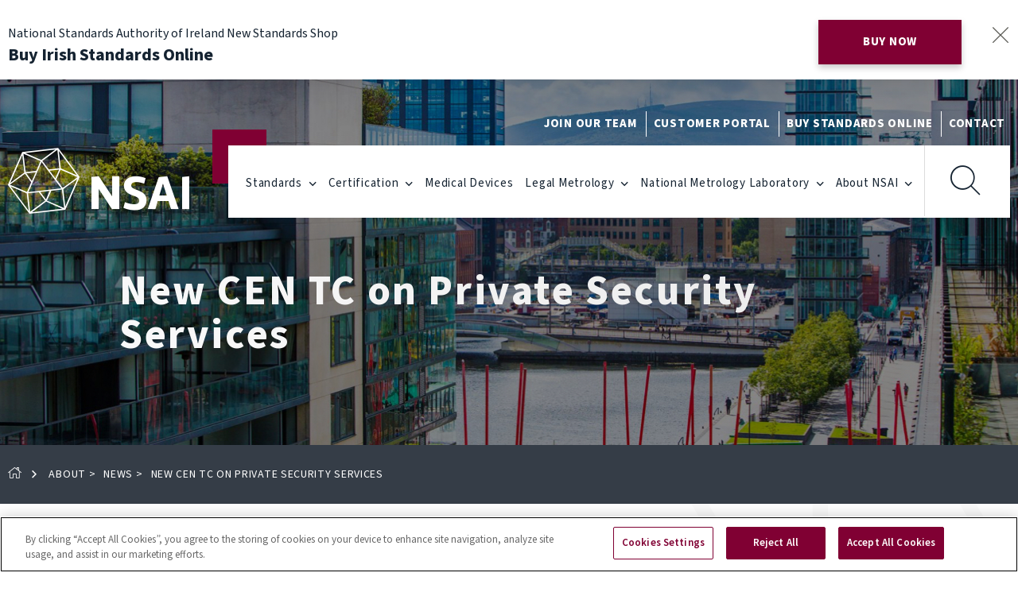

--- FILE ---
content_type: text/html; charset=UTF-8
request_url: https://www.nsai.ie/about/news/new-cen-tc-on-private-security-services/
body_size: 13439
content:
<!DOCTYPE html>
<html class="no-js" lang="en">
    <head>
        
<!-- CookiePro Cookies Consent Notice start for www.nsai.ie -->
<script src="https://cookie-cdn.cookiepro.com/scripttemplates/otSDKStub.js"  type="text/javascript" data-domain-script="759a930d-cfb3-4f2f-a81a-a918dc62cd58" ></script>
<script type="text/javascript">
function OptanonWrapper() { }
</script>
<!-- CookiePro Cookies Consent Notice end for www.nsai.ie -->


<meta charset="utf-8">
<meta http-equiv="X-UA-Compatible" content="IE=edge,chrome=1">

<title>New CEN TC on Private Security Services | NSAI</title>
<meta name='description' content='NSAI (National Standards Authority of Ireland) is Ireland’s official standards body.  We are the national certification authority for CE Marking and provide a certification service to enable business demonstrate that Irish goods and services conform to applicable standards' />
<link rel='canonical' href='https://www.nsai.ie/about/news/new-cen-tc-on-private-security-services' />
<!-- generated by seo_lite -->

<meta name="viewport" content="width=device-width, initial-scale=1">

<!-- Adobe Typekit Source-Sans -->
<link rel="preconnect" href="https://use.typekit.net" crossorigin>
<link rel="preload" as="style" href="https://p.typekit.net/p.css?s=1&k=qrh1ztc&ht=tk&f=17265.17267.17269.17272.17275&a=213465&app=typekit&e=css" onload="this.onload=null;this.rel='stylesheet'">
<noscript>
	<link rel="stylesheet" href="https://p.typekit.net/p.css?s=1&k=qrh1ztc&ht=tk&f=17265.17267.17269.17272.17275&a=213465&app=typekit&e=css">
</noscript>
<link rel="preload" as="style" href="https://use.typekit.net/qrh1ztc.css">
<link rel="stylesheet" href="https://use.typekit.net/qrh1ztc.css">
<!-- no-JS fallback -->
<noscript>
	<link rel="stylesheet" href="https://use.typekit.net/qrh1ztc.css">
</noscript>

<link rel="shortcut icon" type="image/png" href="https://www.nsai.ie/images/favicon.png"/>
<link rel="stylesheet" href="https://sibforms.com/forms/end-form/build/sib-styles.css">
<link rel="stylesheet" href="https://www.nsai.ie/css/styles.css?v=3.8">
<!--[if lt IE 9]>
<script src="js/vendor/modernizr-2.6.2-respond-1.1.0.min.js"></script>
<link rel="stylesheet" href="css/outdatedBrowser.css">
<![endif]-->

<!-- PLYR  -->
<link rel="stylesheet" href="https://cdn.plyr.io/3.4.4/plyr.css">
<script>
// Picture element HTML5 shiv
document.createElement("picture");
</script>
<script src="https://cdnjs.cloudflare.com/ajax/libs/picturefill/2.3.1/picturefill.min.js"
async=""></script>
<style>
	@media (min-width: 1020px){
		.mobile-subnav {
			display: none !important;
		}
	}
</style>

    </head>
    <body>
        <!-- Header -->
<!-- Announcement Popup -->
<section class="section announcement">
    <div class="wrapper announcement__wrapper">
        <div class="announcement__row">
            <div class="announcement__column announcement__column--left">
                <p class="announcement__text">National Standards Authority of Ireland New Standards Shop</p>
                <p class="announcement__title">Buy Irish Standards Online</p>
            </div>
            <div class="announcement__column announcement__column--right">
                <a href="https://shop.standards.ie/" class="btn btn--primary announcement__button" target="_blank">Buy now</a>
                <a href="#" class="announcement__close" aria-label="Close announcement">
                    <i class="icon-cancel announcement__icon"></i>
                </a>
            </div>
        </div>
    </div>
</section>
<!-- Announcement Popup /.end-->


<header class="header">
    <a href="#main" class="btn skip-to-content">Skip to content</a>

    <div class="wrapper wrapper--xl-a">
        <nav class="nav">
            <div class="nav__top-bar">
                <ul class="nav__top-bar__list">
                    <li>
                        <a href="https://www.candidatemanager.net/cm/p/pJobs.aspx?mid=YGTGTF&sid=YBGTD" target="_blank">Join Our Team</a>
                    </li>
                    <li>
                        <a href="https://nsai.powerappsportals.com/" target="_blank">Customer Portal</a>
                    </li>
                    <li>
                        <a href="http://shop.standards.ie/" target="_blank">Buy standards online</a>
                    </li>
                    <li>
                        <a href="https://www.nsai.ie/about/contact-us/">Contact</a>
                    </li>
                </ul>
            </div>
            <div class="justifize">
                <div class="justifize__box">
                    <a href="/" class="nav__logo icon-brand" aria-label="Navigate to home"></a>
                </div>
                <div class="justifize__box">
                    <a href="#" class="nav__burger" aria-label="Trigger burger menu">
                        <span class="burger__icon"></span>
                        <span class="burger__icon"></span>
                        <span class="burger__icon"></span>
                    </a>


                    <ul class="nav__menu clearfix">
                        <li>
                            <a href="https://www.nsai.ie/standards/" class="nav__parent">Standards</a>
                            <button class="nav__trigger" aria-label="Trigger menu dropdown">
                                <i class="icon-arrow"></i>
                            </button>
                            <ul class="nav__sub">
	                            
                                <li>
                                    


<a href="https://www.nsai.ie/standards/about-standards" class="nav__subitem nav__subparent">
                                        
    <span> What Are Standards?</span><i class="icon-arrow-right"></i>
</a>







                                    <button class="nav__subtrigger" aria-label="Trigger menu dropdown">
                                        <i class="icon-arrow"></i>
                                    </button>
                                    

<ul class="nav__subsub">

<li>
  
    <a href="https://www.nsai.ie/standards/about-standards/indigenous-standards" class="nav__subchild">How are Indigenous Standards Made?</a>
</li>


<li>
  
    <a href="https://www.nsai.ie/standards/about-standards/stakeholder-support" class="nav__subchild">Stakeholder Support</a>
</li>


<li>
  
    <a href="https://www.nsai.ie/standards/about-standards/nsai-representation-in-standards" class="nav__subchild">NSAI Representation in International Standards Bodies</a>
</li>


<li>
  
    <a href="https://www.nsai.ie/standards/about-standards/world-standards-day-forum" class="nav__subchild">World Standards Day Forum</a>
</li>


</ul>


                                </li>
                                
                                <li>
                                    
<a href="https://www.nsai.ie/standards/standards-news" class="nav__subitem">
                                        
    <span> Standards News &amp; Resources</span><i class="icon-arrow-right"></i>
</a>

                                    <button class="nav__subtrigger" aria-label="Trigger menu dropdown">
                                        <i class="icon-arrow"></i>
                                    </button>
                                    
<ul class="nav__subsub mobile-subnav">
<li>
    <a href="https://www.nsai.ie/standards/standards-news/" class="nav__subchild">Standards News &amp; Resources</a>
</li>
</ul>


                                </li>
                                
                                <li>
                                    


<a href="https://www.nsai.ie/standards/search-buy-standards" class="nav__subitem nav__subparent">
                                        
    <span> Search/Buy Standards</span><i class="icon-arrow-right"></i>
</a>



                                    <button class="nav__subtrigger" aria-label="Trigger menu dropdown">
                                        <i class="icon-arrow"></i>
                                    </button>
                                    

<ul class="nav__subsub">

<li>
  
    <a href="https://www.nsai.ie/standards/search-buy-standards/new-irish-standards" class="nav__subchild">New Irish Standards</a>
</li>


<li>
  
    <a href="https://www.nsai.ie/standards/search-buy-standards/featured-standards" class="nav__subchild">Featured standards</a>
</li>


</ul>


                                </li>
                                
                                <li>
                                    


<a href="https://www.nsai.ie/standards/supporting-standards" class="nav__subitem nav__subparent">
                                        
    <span> Supporting Standards</span><i class="icon-arrow-right"></i>
</a>











                                    <button class="nav__subtrigger" aria-label="Trigger menu dropdown">
                                        <i class="icon-arrow"></i>
                                    </button>
                                    

<ul class="nav__subsub">

<li>
  
    <a href="https://www.nsai.ie/standards/supporting-standards/supporting-smes" class="nav__subchild">Supporting SMEs</a>
</li>


<li>
  
    <a href="https://www.nsai.ie/standards/supporting-standards/education-sector-support" class="nav__subchild">Education Support</a>
</li>


<li>
  
    <a href="https://www.nsai.ie/standards/supporting-standards/standards-referenced-in-statutory-instruments" class="nav__subchild">Standards referenced in Statutory Instruments</a>
</li>


<li>
  
    <a href="https://www.nsai.ie/standards/supporting-standards/supporting-eu-directives" class="nav__subchild">Supporting EU Directives</a>
</li>


<li>
  
    <a href="https://www.nsai.ie/standards/supporting-standards/top-teams-for-standards-in-artificial-intelligence" class="nav__subchild">Top Teams for Standards in Artificial Intelligence</a>
</li>


<li>
  
    <a href="https://www.nsai.ie/standards/supporting-standards/standards-and-climate-action" class="nav__subchild">Standards and Climate Action</a>
</li>


</ul>


                                </li>
                                
                                <li>
                                    
<a href="https://www.nsai.ie/standards/your-standards-your-say" class="nav__subitem">
                                        
    <span> Comment on Draft Standards at Your Standards, Your Say</span><i class="icon-arrow-right"></i>
</a>

                                    <button class="nav__subtrigger" aria-label="Trigger menu dropdown">
                                        <i class="icon-arrow"></i>
                                    </button>
                                    
<ul class="nav__subsub mobile-subnav">
<li>
    <a href="https://www.nsai.ie/standards/your-standards-your-say/" class="nav__subchild">Comment on Draft Standards at Your Standards, Your Say</a>
</li>
</ul>


                                </li>
                                
                                <li>
                                    


<a href="https://www.nsai.ie/standards/notification-and-registration-schemes" class="nav__subitem nav__subparent">
                                        
    <span> Notification and Registration Schemes</span><i class="icon-arrow-right"></i>
</a>





                                    <button class="nav__subtrigger" aria-label="Trigger menu dropdown">
                                        <i class="icon-arrow"></i>
                                    </button>
                                    

<ul class="nav__subsub">

<li>
  
    <a href="https://www.nsai.ie/standards/notification-and-registration-schemes/product-contact-point" class="nav__subchild">Product Contact Point</a>
</li>


<li>
  
    <a href="https://www.nsai.ie/standards/notification-and-registration-schemes/notifications-under-eu-directive-2015-1535" class="nav__subchild">Notifications under EU Directive 2015/1535</a>
</li>


<li>
  
    <a href="https://www.nsai.ie/standards/notification-and-registration-schemes/registration-schemes-iin-oid-rid" class="nav__subchild">Registration Schemes - IIN, OID, RID</a>
</li>


</ul>


                                </li>
                                
                                <li>
                                    


<a href="https://www.nsai.ie/standards/sectors" class="nav__subitem nav__subparent">
                                        
    <span> Standards Sectors</span><i class="icon-arrow-right"></i>
</a>























                                    <button class="nav__subtrigger" aria-label="Trigger menu dropdown">
                                        <i class="icon-arrow"></i>
                                    </button>
                                    

<ul class="nav__subsub">

<li>
  
    <a href="https://www.nsai.ie/standards/sectors/advanced-manufacturing-technologies-standards" class="nav__subchild">Advanced Manufacturing Technologies</a>
</li>


<li>
  
    <a href="https://www.nsai.ie/standards/sectors/construction-standards" class="nav__subchild">Construction Standards</a>
</li>


<li>
  
    <a href="https://www.nsai.ie/standards/sectors/electrotechnical-standards" class="nav__subchild">Electrotechnical Standards </a>
</li>


<li>
  
    <a href="https://www.nsai.ie/standards/sectors/food-standards-consultative-committee" class="nav__subchild">Food Standards</a>
</li>


<li>
  
    <a href="https://www.nsai.ie/standards/sectors/gas-standards" class="nav__subchild">Gas Standards</a>
</li>


<li>
  
    <a href="https://www.nsai.ie/standards/sectors/healthcare-standards" class="nav__subchild">Healthcare and Lifescience Standards</a>
</li>


<li>
  
    <a href="https://www.nsai.ie/standards/sectors/ict-standards" class="nav__subchild">ICT Standards Committee</a>
</li>


<li>
  
    <a href="https://www.nsai.ie/standards/sectors/innovation-management-standards" class="nav__subchild">Innovation Management Systems</a>
</li>


<li>
  
    <a href="https://www.nsai.ie/standards/sectors/risk-management" class="nav__subchild">Risk Management</a>
</li>


<li>
  
    <a href="https://www.nsai.ie/standards/sectors/toy-safety" class="nav__subchild">Toy Safety</a>
</li>


<li>
  
    <a href="https://www.nsai.ie/standards/sectors/circular-economy-standards" class="nav__subchild">The Role of Standards in the Circular Economy</a>
</li>


<li>
  
    <a href="https://www.nsai.ie/standards/sectors/universal-design-and-inclusion" class="nav__subchild">Universal Design and Inclusion </a>
</li>


</ul>


                                </li>
                                
                                <li>
                                    


<a href="https://www.nsai.ie/standards/standards-committees" class="nav__subitem nav__subparent">
                                        
    <span> Want to Get Involved with Standards Committees?</span><i class="icon-arrow-right"></i>
</a>

















                                    <button class="nav__subtrigger" aria-label="Trigger menu dropdown">
                                        <i class="icon-arrow"></i>
                                    </button>
                                    

<ul class="nav__subsub">

<li>
  
    <a href="https://www.nsai.ie/standards/standards-committees/standards-committee-annual-reports" class="nav__subchild">Standards Committee Annual Reports</a>
</li>


<li>
  
    <a href="https://www.nsai.ie/standards/standards-committees/new-projects-under-development" class="nav__subchild">New Projects Under Development</a>
</li>


<li>
  
    <a href="https://www.nsai.ie/standards/standards-committees/standards-development-and-research-innovation" class="nav__subchild">Standards Development, Research &amp; Innovation</a>
</li>


<li>
  
    <a href="https://www.nsai.ie/standards/standards-committees/nsai-committees-and-international-regional-committees" class="nav__subchild">NSAI Committees and International/Regional Committees</a>
</li>


<li>
  
    <a href="https://www.nsai.ie/standards/standards-committees/nsai-livelink" class="nav__subchild">NSAI Livelink</a>
</li>


<li>
  
    <a href="https://www.nsai.ie/standards/standards-committees/terms-and-conditions-for-nsai-committee-member" class="nav__subchild">Terms &amp; Conditions for NSAI Committee Members</a>
</li>


<li>
  
    <a href="https://www.nsai.ie/standards/standards-committees/nsai-committee-member-faqs" class="nav__subchild">Committee Member training/FAQs</a>
</li>


<li>
  
    <a href="https://www.nsai.ie/standards/standards-committees/get-involved-in-standards-development" class="nav__subchild">Register Your Interest Here</a>
</li>


<li>
  
    <a href="https://www.nsai.ie/standards/standards-committees/new-areas-of-international-standardization" class="nav__subchild">New Areas of International Standardization Work</a>
</li>


</ul>


                                </li>
                                
                                <li>
                                    


<a href="https://www.nsai.ie/standards/standards-innovation" class="nav__subitem nav__subparent">
                                        
    <span> Standards + Innovation</span><i class="icon-arrow-right"></i>
</a>















                                    <button class="nav__subtrigger" aria-label="Trigger menu dropdown">
                                        <i class="icon-arrow"></i>
                                    </button>
                                    

<ul class="nav__subsub">

<li>
  
    <a href="https://www.nsai.ie/standards/standards-innovation/research" class="nav__subchild">Researchers</a>
</li>


<li>
  
    <a href="https://www.nsai.ie/standards/standards-innovation/innovators" class="nav__subchild">Innovators</a>
</li>


<li>
  
    <a href="https://www.nsai.ie/standards/standards-innovation/stories" class="nav__subchild">Success Stories</a>
</li>


<li>
  
    <a href="https://www.nsai.ie/standards/standards-innovation/awards" class="nav__subchild">Awards</a>
</li>


<li>
  
    <a href="https://www.nsai.ie/standards/standards-innovation/additional-information-on-standards-innovation" class="nav__subchild"> Additional Information on Standards + Innovation</a>
</li>


<li>
  
    <a href="https://www.nsai.ie/standards/standards-innovation/research-innovation-funding-supports" class="nav__subchild">Research | Funding &amp; Supports</a>
</li>


<li>
  
    <a href="https://www.nsai.ie/standards/standards-innovation/get-started" class="nav__subchild">Get Started</a>
</li>


<li>
  
    <a href="https://www.nsai.ie/standards/standards-innovation/nsais-young-professionals-network" class="nav__subchild">NSAI&#8217;s Emerging Professionals</a>
</li>


</ul>


                                </li>
                                
                            </ul>
                        </li>
                        <li>
                            <a href="https://www.nsai.ie/certification/" class="nav__parent">Certification</a>
                            <button class="nav__trigger" aria-label="Trigger menu dropdown">
                                <i class="icon-arrow"></i>
                            </button>
                            <ul class="nav__sub">
                                
                                <li>
                                    


<a href="https://www.nsai.ie/certification/nsai-certification" class="nav__subitem nav__subparent">
                                        
    <span> What is Certification/Verification?</span><i class="icon-arrow-right"></i>
</a>






















                                    <button class="nav__subtrigger" aria-label="Trigger menu dropdown">
                                        <i class="icon-arrow"></i>
                                    </button>
                                    

<ul class="nav__subsub">

<li>
  
    <a href="https://www.nsai.ie/certification/nsai-certification/how-do-i-get-certified" class="nav__subchild">How Do I Get Certified?</a>
</li>


<li>
  
    <a href="https://www.nsai.ie/certification/nsai-certification/how-do-i-get-my-claim-statement-verified" class="nav__subchild">How do I get my claim/statement verified?</a>
</li>


<li>
  
    <a href="https://www.nsai.ie/certification/nsai-certification/accreditation" class="nav__subchild">Accreditation</a>
</li>


<li>
  
    <a href="https://www.nsai.ie/certification/nsai-certification/complaints-and-appeals-form-for-certification" class="nav__subchild">Impartially Policy, Complaints and Appeals</a>
</li>


<li>
  
    <a href="https://www.nsai.ie/certification/nsai-certification/nsai-logos" class="nav__subchild">NSAI Logos</a>
</li>


<li>
  
    <a href="https://www.nsai.ie/certification/nsai-certification/ce-marking" class="nav__subchild">CE Marking</a>
</li>


<li>
  
    <a href="https://www.nsai.ie/certification/nsai-certification/iqnet-membership" class="nav__subchild">IQNET Membership</a>
</li>


<li>
  
    <a href="https://www.nsai.ie/certification/nsai-certification/eu-directives" class="nav__subchild">EU Directives</a>
</li>


<li>
  
    <a href="https://www.nsai.ie/certification/nsai-certification/sqas" class="nav__subchild">SQAS</a>
</li>


<li>
  
    <a href="https://www.nsai.ie/certification/nsai-certification/nsai-certified-companies-contract" class="nav__subchild">NSAI Certified Companies Contract</a>
</li>


<li>
  
    <a href="https://www.nsai.ie/certification/nsai-certification/nsai-certification-links" class="nav__subchild">NSAI Certification Links</a>
</li>


</ul>


                                </li>
                                
                                <li>
                                    
<a href="https://www.nsai.ie/certification/certification-news" class="nav__subitem">
                                        
    <span> Certification News &amp; Resources</span><i class="icon-arrow-right"></i>
</a>


                                    <button class="nav__subtrigger" aria-label="Trigger menu dropdown">
                                        <i class="icon-arrow"></i>
                                    </button>
                                    
<ul class="nav__subsub mobile-subnav">
<li>
    <a href="https://www.nsai.ie/certification/certification-news/" class="nav__subchild">Certification News &amp; Resources</a>
</li>
</ul>


                                </li>
                                
                                <li>
                                    


<a href="https://www.nsai.ie/certification/management-systems" class="nav__subitem nav__subparent">
                                        
    <span> Management Systems e.g. ISO 9001</span><i class="icon-arrow-right"></i>
</a>


























                                    <button class="nav__subtrigger" aria-label="Trigger menu dropdown">
                                        <i class="icon-arrow"></i>
                                    </button>
                                    

<ul class="nav__subsub">

<li>
  
    <a href="https://www.nsai.ie/certification/management-systems/iso-9001-quality-management" class="nav__subchild">ISO 9001 Quality Management</a>
</li>


<li>
  
    <a href="https://www.nsai.ie/certification/management-systems/iso-14001-environmental-management" class="nav__subchild">ISO 14001 Environmental Management</a>
</li>


<li>
  
    <a href="https://www.nsai.ie/certification/management-systems/iso-45001-occupational-health-safety-management" class="nav__subchild">ISO 45001 Occupational Health &amp; Safety Management</a>
</li>


<li>
  
    <a href="https://www.nsai.ie/certification/management-systems/iso-50001-energy-management" class="nav__subchild">ISO 50001 Energy Management</a>
</li>


<li>
  
    <a href="https://www.nsai.ie/certification/management-systems/iso-20000-it-m" class="nav__subchild">ISO 20000 IT Management </a>
</li>


<li>
  
    <a href="https://www.nsai.ie/certification/management-systems/iso-iec-27001-information-security-management-system" class="nav__subchild">ISO/IEC 27001 Information Security Management</a>
</li>


<li>
  
    <a href="https://www.nsai.ie/certification/management-systems/excellence-through-people" class="nav__subchild">Excellence Through People (ETP) </a>
</li>


<li>
  
    <a href="https://www.nsai.ie/certification/management-systems/iso-201212012-event-sustainability-management-systems" class="nav__subchild">ISO 20121 Event Sustainability Management</a>
</li>


<li>
  
    <a href="https://www.nsai.ie/certification/management-systems/business-working-responsibly-mark" class="nav__subchild">Business Working Responsibly Mark</a>
</li>


<li>
  
    <a href="https://www.nsai.ie/certification/management-systems/iso-31000-risk-management" class="nav__subchild">ISO 31000 Risk Management</a>
</li>


<li>
  
    <a href="https://www.nsai.ie/certification/management-systems/sa8000-social-responsibility" class="nav__subchild">SA8000 Social Responsibility</a>
</li>


<li>
  
    <a href="https://www.nsai.ie/certification/management-systems/ssip-safety-schemes-in-procurement" class="nav__subchild">SSIP - Safety Schemes in Procurement</a>
</li>


<li>
  
    <a href="https://www.nsai.ie/certification/management-systems/food-contact-materials" class="nav__subchild">Food Contact Materials</a>
</li>


</ul>


                                </li>
                                
                                <li>
                                    
<a href="https://www.nsai.ie/certification/carbon-accounting" class="nav__subitem">
                                        
    <span> ISO 14064-1 Verification of Environmental Information Statements: Greenhouse Gas</span><i class="icon-arrow-right"></i>
</a>


                                    <button class="nav__subtrigger" aria-label="Trigger menu dropdown">
                                        <i class="icon-arrow"></i>
                                    </button>
                                    
<ul class="nav__subsub mobile-subnav">
<li>
    <a href="https://www.nsai.ie/certification/carbon-accounting/" class="nav__subchild">ISO 14064-1 Verification of Environmental Information Statements: Greenhouse Gas</a>
</li>
</ul>


                                </li>
                                
                                <li>
                                    


<a href="https://www.nsai.ie/certification/iso-22000-food-safety" class="nav__subitem nav__subparent">
                                        
    <span> Food Safety FSSC22000/ISO22000</span><i class="icon-arrow-right"></i>
</a>


                                    <button class="nav__subtrigger" aria-label="Trigger menu dropdown">
                                        <i class="icon-arrow"></i>
                                    </button>
                                    

<ul class="nav__subsub">

<li>
  
    <a href="https://www.nsai.ie/certification/iso-22000-food-safety/fssc-22000-expression-of-interest" class="nav__subchild">FSSC 22000 - Expression of Interest</a>
</li>


</ul>


                                </li>
                                
                                <li>
                                    


<a href="https://www.nsai.ie/certification/agrement-certification" class="nav__subitem nav__subparent">
                                        
    <span> Agrément Certification</span><i class="icon-arrow-right"></i>
</a>


















                                    <button class="nav__subtrigger" aria-label="Trigger menu dropdown">
                                        <i class="icon-arrow"></i>
                                    </button>
                                    

<ul class="nav__subsub">

<li>
  
    <a href="https://www.nsai.ie/certification/agrement-certification/modern-methods-of-construction-certification" class="nav__subchild">Certification in Modern Methods of Construction </a>
</li>


<li>
  
    <a href="https://www.nsai.ie/certification/agrement-certification/search-agrements-certificates" class="nav__subchild">Search for an Agréments Certificate</a>
</li>


<li>
  
    <a href="https://www.nsai.ie/certification/agrement-certification/agrement-registered-installers" class="nav__subchild">Agrément Registered Installers</a>
</li>


<li>
  
    <a href="https://www.nsai.ie/certification/agrement-certification/air-tightness-testing" class="nav__subchild">Certified Air Tightness Tester Scheme</a>
</li>


<li>
  
    <a href="https://www.nsai.ie/certification/agrement-certification/application-form-for-agrement-certification" class="nav__subchild">Application Form for Agrément Certification</a>
</li>


<li>
  
    <a href="https://www.nsai.ie/certification/agrement-certification/application-form-for-agrement-revision" class="nav__subchild">Application Form for Agrément Revision</a>
</li>


<li>
  
    <a href="https://www.nsai.ie/certification/agrement-certification/thermal-modellers-scheme" class="nav__subchild">Thermal Modellers Scheme</a>
</li>


<li>
  
    <a href="https://www.nsai.ie/certification/agrement-certification/wepwindow-energy-performance-scheme" class="nav__subchild">WEP (Window Energy Performance) Scheme</a>
</li>


<li>
  
    <a href="https://www.nsai.ie/certification/agrement-certification/ventilation-validation-registration-scheme" class="nav__subchild">Ventilation Validation Registration Scheme </a>
</li>


</ul>


                                </li>
                                
                                <li>
                                    
<a href="https://www.nsai.ie/certification/automotive" class="nav__subitem">
                                        
    <span> Automotive Certification</span><i class="icon-arrow-right"></i>
</a>


                                    <button class="nav__subtrigger" aria-label="Trigger menu dropdown">
                                        <i class="icon-arrow"></i>
                                    </button>
                                    
<ul class="nav__subsub mobile-subnav">
<li>
    <a href="https://www.nsai.ie/certification/automotive/" class="nav__subchild">Automotive Certification</a>
</li>
</ul>


                                </li>
                                
                                <li>
                                    


<a href="https://www.nsai.ie/certification/medical-devices" class="nav__subitem nav__subparent">
                                        
    <span> Medical Device Certification</span><i class="icon-arrow-right"></i>
</a>


                                    <button class="nav__subtrigger" aria-label="Trigger menu dropdown">
                                        <i class="icon-arrow"></i>
                                    </button>
                                    

<ul class="nav__subsub">

<li>
  
    <a href="https://www.nsai.ie/certification/medical-devices/nsai-medical-device-qms-and-or-ce-certification-process" class="nav__subchild">NSAI Medical Device QMS and/or CE Certification Process</a>
</li>


<li>
  
    <a href="https://www.nsai.ie/certification/medical-devices/ce-marking-for-medical-devices" class="nav__subchild">CE Marking for Medical Devices</a>
</li>


<li>
  
    <a href="https://www.nsai.ie/certification/medical-devices/mdr-ivdr-published" class="nav__subchild">MDR / IVDR Information</a>
</li>


<li>
  
    <a href="https://www.nsai.ie/certification/medical-devices/iso-13485-management-system-for-medical-devices" class="nav__subchild">ISO 13485 Management system for medical devices</a>
</li>


</ul>


                                </li>
                                
                                <li>
                                    


<a href="https://www.nsai.ie/certification/product-certification" class="nav__subitem nav__subparent">
                                        
    <span> Product Certification</span><i class="icon-arrow-right"></i>
</a>












                                    <button class="nav__subtrigger" aria-label="Trigger menu dropdown">
                                        <i class="icon-arrow"></i>
                                    </button>
                                    

<ul class="nav__subsub">

<li>
  
    <a href="https://www.nsai.ie/certification/product-certification/the-irish-standard-mark" class="nav__subchild">The Irish Standard Mark</a>
</li>


<li>
  
    <a href="https://www.nsai.ie/certification/product-certification/ready-mix-concrete" class="nav__subchild">Ready Mix Concrete</a>
</li>


<li>
  
    <a href="https://www.nsai.ie/certification/product-certification/warehousing" class="nav__subchild">Warehousing</a>
</li>


<li>
  
    <a href="https://www.nsai.ie/certification/product-certification/ce-marking-construction-products" class="nav__subchild">CE Marking Construction Products</a>
</li>


<li>
  
    <a href="https://www.nsai.ie/certification/product-certification/timber" class="nav__subchild">Timber</a>
</li>


<li>
  
    <a href="https://www.nsai.ie/certification/product-certification/eu-ecolabel" class="nav__subchild">EU Ecolabel</a>
</li>


</ul>


                                </li>
                                
                                <li>
                                    


<a href="https://www.nsai.ie/certification/bim-certification" class="nav__subitem nav__subparent">
                                        
    <span> BIM Certification</span><i class="icon-arrow-right"></i>
</a>


                                    <button class="nav__subtrigger" aria-label="Trigger menu dropdown">
                                        <i class="icon-arrow"></i>
                                    </button>
                                    

<ul class="nav__subsub">

<li>
  
    <a href="https://www.nsai.ie/certification/bim-certification/bim-building-information-modelling" class="nav__subchild">ISO 19650-2  BIM - Building Information Modelling</a>
</li>


</ul>


                                </li>
                                
                                <li>
                                    
<a href="https://www.nsai.ie/certification/search-for-a-certified-company" class="nav__subitem">
                                        
    <span> Search for a Certified Company</span><i class="icon-arrow-right"></i>
</a>


                                    <button class="nav__subtrigger" aria-label="Trigger menu dropdown">
                                        <i class="icon-arrow"></i>
                                    </button>
                                    
<ul class="nav__subsub mobile-subnav">
<li>
    <a href="https://www.nsai.ie/certification/search-for-a-certified-company/" class="nav__subchild">Search for a Certified Company</a>
</li>
</ul>


                                </li>
                                
                                <li>
                                    
<a href="https://www.nsai.ie/certification/get-a-quote" class="nav__subitem">
                                        
    <span> Need a Quote?</span><i class="icon-arrow-right"></i>
</a>


                                    <button class="nav__subtrigger" aria-label="Trigger menu dropdown">
                                        <i class="icon-arrow"></i>
                                    </button>
                                    
<ul class="nav__subsub mobile-subnav">
<li>
    <a href="https://www.nsai.ie/certification/get-a-quote/" class="nav__subchild">Need a Quote?</a>
</li>
</ul>


                                </li>
                                
                                <li>
                                    
<a href="https://www.nsai.ie/certification/rise-application" class="nav__subitem">
                                        
    <span> Certification for Innovation Management Professionals</span><i class="icon-arrow-right"></i>
</a>


                                    <button class="nav__subtrigger" aria-label="Trigger menu dropdown">
                                        <i class="icon-arrow"></i>
                                    </button>
                                    
<ul class="nav__subsub mobile-subnav">
<li>
    <a href="https://www.nsai.ie/certification/rise-application/" class="nav__subchild">Certification for Innovation Management Professionals</a>
</li>
</ul>


                                </li>
                                
                                <li>
                                    
<a href="https://www.nsai.ie/certification/contractor-vacancies" class="nav__subitem">
                                        
    <span> Contractor Vacancies</span><i class="icon-arrow-right"></i>
</a>


                                    <button class="nav__subtrigger" aria-label="Trigger menu dropdown">
                                        <i class="icon-arrow"></i>
                                    </button>
                                    
<ul class="nav__subsub mobile-subnav">
<li>
    <a href="https://www.nsai.ie/certification/contractor-vacancies/" class="nav__subchild">Contractor Vacancies</a>
</li>
</ul>


                                </li>
                                
                            </ul>
                        </li>
                        <li>
                            <a href="https://www.nsai.ie/certification/medical-devices/" class="nav__parent">Medical Devices</a>
                        </li>
                        <li>
                            <a href="https://www.nsai.ie/legal-metrology/" class="nav__parent">Legal Metrology</a>
                            <button class="nav__trigger" aria-label="Trigger menu dropdown">
                                <i class="icon-arrow"></i>
                            </button>
                            <ul class="nav__sub">
                                
                                <li>

                                    


<a href="https://www.nsai.ie/legal-metrology/enforcement-information" class="nav__subitem nav__subparent">
                                        
    <span> What is Legal Metrology?</span><i class="icon-arrow-right"></i>
</a>





                                    <button class="nav__subtrigger" aria-label="Trigger menu dropdown">
                                        <i class="icon-arrow"></i>
                                    </button>
                                    

<ul class="nav__subsub">

<li>
  
    <a href="https://www.nsai.ie/legal-metrology/enforcement-information/inspection-types" class="nav__subchild">We Inspect Consumer Measuring Instruments</a>
</li>


<li>
  
    <a href="https://www.nsai.ie/legal-metrology/enforcement-information/conformity-assessment" class="nav__subchild">We Ensure Conformity</a>
</li>


<li>
  
    <a href="https://www.nsai.ie/legal-metrology/enforcement-information/notified-body" class="nav__subchild">We are a Notified Body </a>
</li>


</ul>


                                </li>
                                
                                <li>

                                    
<a href="https://www.nsai.ie/legal-metrology/legal-metrology-news" class="nav__subitem">
                                        
    <span> Legal Metrology News &amp; Resources</span><i class="icon-arrow-right"></i>
</a>

                                    <button class="nav__subtrigger" aria-label="Trigger menu dropdown">
                                        <i class="icon-arrow"></i>
                                    </button>
                                    
<ul class="nav__subsub mobile-subnav">
<li>
    <a href="https://www.nsai.ie/legal-metrology/legal-metrology-news/" class="nav__subchild">Legal Metrology News &amp; Resources</a>
</li>
</ul>


                                </li>
                                
                                <li>

                                    


<a href="https://www.nsai.ie/legal-metrology/complaints-form" class="nav__subitem nav__subparent">
                                        
    <span> Concerned about an Incorrect Measurement?</span><i class="icon-arrow-right"></i>
</a>

                                    <button class="nav__subtrigger" aria-label="Trigger menu dropdown">
                                        <i class="icon-arrow"></i>
                                    </button>
                                    

<ul class="nav__subsub">

<li>
  
    <a href="https://www.nsai.ie/legal-metrology/complaints-form/complaints-form-for-nsai-legal-metrology" class="nav__subchild">Make a Complaint </a>
</li>


</ul>


                                </li>
                                
                                <li>

                                    


<a href="https://www.nsai.ie/legal-metrology/find-an-authorised-verifier" class="nav__subitem nav__subparent">
                                        
    <span> Find An Authorised Verifier</span><i class="icon-arrow-right"></i>
</a>

















                                    <button class="nav__subtrigger" aria-label="Trigger menu dropdown">
                                        <i class="icon-arrow"></i>
                                    </button>
                                    

<ul class="nav__subsub">

<li>
  
    <a href="https://www.nsai.ie/legal-metrology/find-an-authorised-verifier/intoxicating-liquor-dispensers" class="nav__subchild">Intoxicating Liquor Dispensers</a>
</li>


<li>
  
    <a href="https://www.nsai.ie/legal-metrology/find-an-authorised-verifier/liquid-fuel-dispensers" class="nav__subchild">Liquid Fuel Dispensers</a>
</li>


<li>
  
    <a href="https://www.nsai.ie/legal-metrology/find-an-authorised-verifier/taximeter" class="nav__subchild">Taximeter</a>
</li>


<li>
  
    <a href="https://www.nsai.ie/legal-metrology/find-an-authorised-verifier/waste-weighing" class="nav__subchild">Waste Weighing</a>
</li>


<li>
  
    <a href="https://www.nsai.ie/legal-metrology/find-an-authorised-verifier/milk-meters" class="nav__subchild">Milk Meters</a>
</li>


<li>
  
    <a href="https://www.nsai.ie/legal-metrology/find-an-authorised-verifier/truck-mounted-oil-meters" class="nav__subchild">Truck Mounted Oil Meters</a>
</li>


<li>
  
    <a href="https://www.nsai.ie/legal-metrology/find-an-authorised-verifier/non-automatic-weighing-instruments" class="nav__subchild">Non Automatic Weighing Instruments</a>
</li>


<li>
  
    <a href="https://www.nsai.ie/legal-metrology/find-an-authorised-verifier/automatic-weighing-instruments" class="nav__subchild">Automatic Weighing Instruments</a>
</li>


<li>
  
    <a href="https://www.nsai.ie/legal-metrology/find-an-authorised-verifier/faqs" class="nav__subchild">FAQs</a>
</li>


</ul>


                                </li>
                                
                                <li>

                                    
<a href="https://www.nsai.ie/legal-metrology/control-of-quantities" class="nav__subitem">
                                        
    <span> Control of Packaged Goods</span><i class="icon-arrow-right"></i>
</a>

                                    <button class="nav__subtrigger" aria-label="Trigger menu dropdown">
                                        <i class="icon-arrow"></i>
                                    </button>
                                    
<ul class="nav__subsub mobile-subnav">
<li>
    <a href="https://www.nsai.ie/legal-metrology/control-of-quantities/" class="nav__subchild">Control of Packaged Goods</a>
</li>
</ul>


                                </li>
                                
                                <li>

                                    


<a href="https://www.nsai.ie/legal-metrology/control-of-measuring-instruments" class="nav__subitem nav__subparent">
                                        
    <span> Control of Measuring Instruments</span><i class="icon-arrow-right"></i>
</a>





                                    <button class="nav__subtrigger" aria-label="Trigger menu dropdown">
                                        <i class="icon-arrow"></i>
                                    </button>
                                    

<ul class="nav__subsub">

<li>
  
    <a href="https://www.nsai.ie/legal-metrology/control-of-measuring-instruments/about-the-measuring-instruments-directive" class="nav__subchild">About the Measuring Instruments Directive</a>
</li>


<li>
  
    <a href="https://www.nsai.ie/legal-metrology/control-of-measuring-instruments/about-the-non-automatic-weighing-instruments-directive" class="nav__subchild">About the Non-automatic Weighing Instruments Directive</a>
</li>


<li>
  
    <a href="https://www.nsai.ie/legal-metrology/control-of-measuring-instruments/official-seals" class="nav__subchild">Official Seals</a>
</li>


</ul>


                                </li>
                                
                            </ul>
                        </li>
                        <li>
                            <a href="https://www.nsai.ie/national-metrology/" class="nav__parent">National Metrology Laboratory</a>
                            <button class="nav__trigger" aria-label="Trigger menu dropdown">
                                <i class="icon-arrow"></i>
                            </button>
                            <ul class="nav__sub nav__sub--left">
                                
                                <li>
                                    


<a href="https://www.nsai.ie/national-metrology/what-is-metrology" class="nav__subitem nav__subparent">
                                        
    <span> What is the Metrology Laboratory?</span><i class="icon-arrow-right"></i>
</a>





                                    <button class="nav__subtrigger" aria-label="Trigger menu dropdown">
                                        <i class="icon-arrow"></i>
                                    </button>
                                    

<ul class="nav__subsub">

<li>
  
    <a href="https://www.nsai.ie/national-metrology/what-is-metrology/home-of-measurement" class="nav__subchild">We are the Home of Measurement in Ireland</a>
</li>


<li>
  
    <a href="https://www.nsai.ie/national-metrology/what-is-metrology/calibration-services" class="nav__subchild">We Calibrate Scientific Measuring Instruments</a>
</li>


<li>
  
    <a href="https://www.nsai.ie/national-metrology/what-is-metrology/proficiency-testing" class="nav__subchild">We Offer a Proficiency Test to Demonstrate Other Laboratories&#8217; Measurement Capabilities</a>
</li>


</ul>


                                </li>
                                
                                <li>
                                    
<a href="https://www.nsai.ie/national-metrology/national-metrology-laboratory-news" class="nav__subitem">
                                        
    <span> News &amp; Resources</span><i class="icon-arrow-right"></i>
</a>

                                    <button class="nav__subtrigger" aria-label="Trigger menu dropdown">
                                        <i class="icon-arrow"></i>
                                    </button>
                                    
<ul class="nav__subsub mobile-subnav">
<li>
    <a href="https://www.nsai.ie/national-metrology/national-metrology-laboratory-news/" class="nav__subchild">News &amp; Resources</a>
</li>
</ul>


                                </li>
                                
                                <li>
                                    


<a href="https://www.nsai.ie/national-metrology/calibration-services" class="nav__subitem nav__subparent">
                                        
    <span> Calibration Services</span><i class="icon-arrow-right"></i>
</a>

















                                    <button class="nav__subtrigger" aria-label="Trigger menu dropdown">
                                        <i class="icon-arrow"></i>
                                    </button>
                                    

<ul class="nav__subsub">

<li>
  
    <a href="https://www.nsai.ie/national-metrology/calibration-services/acoustic-calibration" class="nav__subchild">Acoustics</a>
</li>


<li>
  
    <a href="https://www.nsai.ie/national-metrology/calibration-services/electrical-calibration" class="nav__subchild">Electricity</a>
</li>


<li>
  
    <a href="https://www.nsai.ie/national-metrology/calibration-services/length-calibration" class="nav__subchild">Length</a>
</li>


<li>
  
    <a href="https://www.nsai.ie/national-metrology/calibration-services/mass-calibration" class="nav__subchild">Mass</a>
</li>


<li>
  
    <a href="https://www.nsai.ie/national-metrology/calibration-services/pressure-calibration" class="nav__subchild">Pressure and Force</a>
</li>


<li>
  
    <a href="https://www.nsai.ie/national-metrology/calibration-services/time-and-frequency-calibration" class="nav__subchild">Time and Frequency</a>
</li>


<li>
  
    <a href="https://www.nsai.ie/national-metrology/calibration-services/temperature-calibration" class="nav__subchild">Temperature and Humidity</a>
</li>


<li>
  
    <a href="https://www.nsai.ie/national-metrology/calibration-services/torque-calibration" class="nav__subchild">Torque</a>
</li>


<li>
  
    <a href="https://www.nsai.ie/national-metrology/calibration-services/get-a-quote" class="nav__subchild">Need a Quote?</a>
</li>


</ul>


                                </li>
                                
                                <li>
                                    
<a href="https://www.nsai.ie/national-metrology/nml-approval-status" class="nav__subitem">
                                        
    <span> NML Approval Status</span><i class="icon-arrow-right"></i>
</a>

                                    <button class="nav__subtrigger" aria-label="Trigger menu dropdown">
                                        <i class="icon-arrow"></i>
                                    </button>
                                    
<ul class="nav__subsub mobile-subnav">
<li>
    <a href="https://www.nsai.ie/national-metrology/nml-approval-status/" class="nav__subchild">NML Approval Status</a>
</li>
</ul>


                                </li>
                                
                                <li>
                                    
<a href="https://www.nsai.ie/national-metrology/research-and-development" class="nav__subitem">
                                        
    <span> Research and Development</span><i class="icon-arrow-right"></i>
</a>

                                    <button class="nav__subtrigger" aria-label="Trigger menu dropdown">
                                        <i class="icon-arrow"></i>
                                    </button>
                                    
<ul class="nav__subsub mobile-subnav">
<li>
    <a href="https://www.nsai.ie/national-metrology/research-and-development/" class="nav__subchild">Research and Development</a>
</li>
</ul>


                                </li>
                                
                                <li>
                                    
<a href="https://www.nsai.ie/national-metrology/metrology-training-seminars" class="nav__subitem">
                                        
    <span> Training Courses in Calibration and Measurement</span><i class="icon-arrow-right"></i>
</a>

                                    <button class="nav__subtrigger" aria-label="Trigger menu dropdown">
                                        <i class="icon-arrow"></i>
                                    </button>
                                    
<ul class="nav__subsub mobile-subnav">
<li>
    <a href="https://www.nsai.ie/national-metrology/metrology-training-seminars/" class="nav__subchild">Training Courses in Calibration and Measurement</a>
</li>
</ul>


                                </li>
                                
                                <li>
                                    
<a href="https://www.nsai.ie/national-metrology/international-co-operation" class="nav__subitem">
                                        
    <span> International Co-operation</span><i class="icon-arrow-right"></i>
</a>

                                    <button class="nav__subtrigger" aria-label="Trigger menu dropdown">
                                        <i class="icon-arrow"></i>
                                    </button>
                                    
<ul class="nav__subsub mobile-subnav">
<li>
    <a href="https://www.nsai.ie/national-metrology/international-co-operation/" class="nav__subchild">International Co-operation</a>
</li>
</ul>


                                </li>
                                
                            </ul>
                        </li>
                        
                        <li>
                            <a href="https://www.nsai.ie/about/" class="nav__parent">About NSAI</a>
                            <button class="nav__trigger" aria-label="Trigger menu dropdown">
                                <i class="icon-arrow"></i>
                            </button>
                            <ul class="nav__sub nav__sub--left">
                                
                                <li>
                                    
<a href="https://www.nsai.ie/about/our-services" class="nav__subitem">
                                        
    <span> What Does NSAI Do?</span><i class="icon-arrow-right"></i>
</a>

                                    <button class="nav__subtrigger" aria-label="Trigger menu dropdown">
                                        <i class="icon-arrow"></i>
                                    </button>
                                    
<ul class="nav__subsub mobile-subnav">
<li>
    <a href="https://www.nsai.ie/about/our-services/" class="nav__subchild">What Does NSAI Do?</a>
</li>
</ul>


                                </li>
                                
                                <li>
                                    
<a href="https://www.nsai.ie/about/learning-centre" class="nav__subitem">
                                        
    <span> Learning Centre</span><i class="icon-arrow-right"></i>
</a>

                                    <button class="nav__subtrigger" aria-label="Trigger menu dropdown">
                                        <i class="icon-arrow"></i>
                                    </button>
                                    
<ul class="nav__subsub mobile-subnav">
<li>
    <a href="https://www.nsai.ie/about/learning-centre/" class="nav__subchild">Learning Centre</a>
</li>
</ul>


                                </li>
                                
                                <li>
                                    
<a href="https://www.nsai.ie/about/news" class="nav__subitem">
                                        
    <span> News</span><i class="icon-arrow-right"></i>
</a>

                                    <button class="nav__subtrigger" aria-label="Trigger menu dropdown">
                                        <i class="icon-arrow"></i>
                                    </button>
                                    
<ul class="nav__subsub mobile-subnav">
<li>
    <a href="https://www.nsai.ie/about/news/" class="nav__subchild">News</a>
</li>
</ul>


                                </li>
                                
                                <li>
                                    


<a href="https://www.nsai.ie/about/publications" class="nav__subitem nav__subparent">
                                        
    <span> Our Publications</span><i class="icon-arrow-right"></i>
</a>













                                    <button class="nav__subtrigger" aria-label="Trigger menu dropdown">
                                        <i class="icon-arrow"></i>
                                    </button>
                                    

<ul class="nav__subsub">

<li>
  
    <a href="https://www.nsai.ie/about/publications/annual-reports" class="nav__subchild">Annual Reports</a>
</li>


<li>
  
    <a href="https://www.nsai.ie/about/publications/prompt-payments-policy" class="nav__subchild">Financial Publications</a>
</li>


<li>
  
    <a href="https://www.nsai.ie/about/publications/corporate-governance" class="nav__subchild">Policy Documents</a>
</li>


<li>
  
    <a href="https://www.nsai.ie/about/publications/privacy-notice" class="nav__subchild">Privacy Notice</a>
</li>


<li>
  
    <a href="https://www.nsai.ie/about/publications/nsai-e-zine" class="nav__subchild">NSAI Ezine</a>
</li>


<li>
  
    <a href="https://www.nsai.ie/about/publications/annual-reviews" class="nav__subchild">Annual Reviews </a>
</li>


<li>
  
    <a href="https://www.nsai.ie/about/publications/gender-pay-gap-reports" class="nav__subchild">Gender Pay Gap Reports</a>
</li>


<li>
    
    <a href="https://www.nsai.ie/covid-19/" class="nav__subchild">COVID-19 Resources</a>
</li>
<li>
    
    <a href="https://www.nsai.ie/covid-19/about/" class="nav__subchild">About our COVID-19 Resources</a>
</li>

</ul>


                                </li>
                                
                                <li>
                                    
<a href="https://www.nsai.ie/about/our-governance" class="nav__subitem">
                                        
    <span> Our Board and Structure</span><i class="icon-arrow-right"></i>
</a>

                                    <button class="nav__subtrigger" aria-label="Trigger menu dropdown">
                                        <i class="icon-arrow"></i>
                                    </button>
                                    
<ul class="nav__subsub mobile-subnav">
<li>
    <a href="https://www.nsai.ie/about/our-governance/" class="nav__subchild">Our Board and Structure</a>
</li>
</ul>


                                </li>
                                
                                <li>
                                    
<a href="https://www.nsai.ie/about/access-to-information" class="nav__subitem">
                                        
    <span> Access to Information</span><i class="icon-arrow-right"></i>
</a>

                                    <button class="nav__subtrigger" aria-label="Trigger menu dropdown">
                                        <i class="icon-arrow"></i>
                                    </button>
                                    
<ul class="nav__subsub mobile-subnav">
<li>
    <a href="https://www.nsai.ie/about/access-to-information/" class="nav__subchild">Access to Information</a>
</li>
</ul>


                                </li>
                                
                                <li>
                                    
<a href="https://www.nsai.ie/about/regulation-of-lobbying" class="nav__subitem">
                                        
    <span> Regulation of Lobbying</span><i class="icon-arrow-right"></i>
</a>

                                    <button class="nav__subtrigger" aria-label="Trigger menu dropdown">
                                        <i class="icon-arrow"></i>
                                    </button>
                                    
<ul class="nav__subsub mobile-subnav">
<li>
    <a href="https://www.nsai.ie/about/regulation-of-lobbying/" class="nav__subchild">Regulation of Lobbying</a>
</li>
</ul>


                                </li>
                                
                                <li>
                                    
<a href="https://www.nsai.ie/about/work-with-us" class="nav__subitem">
                                        
    <span> Join Our Team</span><i class="icon-arrow-right"></i>
</a>

                                    <button class="nav__subtrigger" aria-label="Trigger menu dropdown">
                                        <i class="icon-arrow"></i>
                                    </button>
                                    
<ul class="nav__subsub mobile-subnav">
<li>
    <a href="https://www.nsai.ie/about/work-with-us/" class="nav__subchild">Join Our Team</a>
</li>
</ul>


                                </li>
                                
                                <li>
                                    


<a href="https://www.nsai.ie/about/contact-us" class="nav__subitem nav__subparent">
                                        
    <span> Need to Get in Touch?</span><i class="icon-arrow-right"></i>
</a>







                                    <button class="nav__subtrigger" aria-label="Trigger menu dropdown">
                                        <i class="icon-arrow"></i>
                                    </button>
                                    

<ul class="nav__subsub">

<li>
  
    <a href="https://www.nsai.ie/about/contact-us/social-media-media-enquiries" class="nav__subchild">Social Media &amp; Media Enquiries</a>
</li>


<li>
  
    <a href="https://www.nsai.ie/about/contact-us/contact-management" class="nav__subchild">Management Contact Details</a>
</li>


<li>
  
    <a href="https://www.nsai.ie/about/contact-us/our-customer-service-policy-and-complaints-procedure" class="nav__subchild">Our Customer Service Promise and Complaints Procedure</a>
</li>


<li>
  
    <a href="https://www.nsai.ie/about/contact-us/our-location" class="nav__subchild">Our Locations</a>
</li>


</ul>


                                </li>
                                
                                <li>
                                    
<a href="https://www.nsai.ie/about/nsai-strategy" class="nav__subitem">
                                        
    <span> NSAI Strategic Plan</span><i class="icon-arrow-right"></i>
</a>

                                    <button class="nav__subtrigger" aria-label="Trigger menu dropdown">
                                        <i class="icon-arrow"></i>
                                    </button>
                                    
<ul class="nav__subsub mobile-subnav">
<li>
    <a href="https://www.nsai.ie/about/nsai-strategy/" class="nav__subchild">NSAI Strategic Plan</a>
</li>
</ul>


                                </li>
                                
                                <li>
                                    
<a href="https://www.nsai.ie/about/interview-focus" class="nav__subitem">
                                        
    <span> Interview Focus</span><i class="icon-arrow-right"></i>
</a>

                                    <button class="nav__subtrigger" aria-label="Trigger menu dropdown">
                                        <i class="icon-arrow"></i>
                                    </button>
                                    
<ul class="nav__subsub mobile-subnav">
<li>
    <a href="https://www.nsai.ie/about/interview-focus/" class="nav__subchild">Interview Focus</a>
</li>
</ul>


                                </li>
                                
                                <li>
                                    
<a href="https://www.nsai.ie/about/thought-leadership" class="nav__subitem">
                                        
    <span> Thought Leadership</span><i class="icon-arrow-right"></i>
</a>

                                    <button class="nav__subtrigger" aria-label="Trigger menu dropdown">
                                        <i class="icon-arrow"></i>
                                    </button>
                                    
<ul class="nav__subsub mobile-subnav">
<li>
    <a href="https://www.nsai.ie/about/thought-leadership/" class="nav__subchild">Thought Leadership</a>
</li>
</ul>


                                </li>
                                
                                <li>
                                    


<a href="https://www.nsai.ie/about/our-customer-charter-1" class="nav__subitem nav__subparent">
                                        
    <span> Our Customer Charter</span><i class="icon-arrow-right"></i>
</a>

                                    <button class="nav__subtrigger" aria-label="Trigger menu dropdown">
                                        <i class="icon-arrow"></i>
                                    </button>
                                    

<ul class="nav__subsub">

<li>
  
    <a href="https://www.nsai.ie/about/our-customer-charter-1/access-officer" class="nav__subchild">Access Officer</a>
</li>


</ul>


                                </li>
                                
                            </ul>
                        </li>

						

                        <li id="search">
                            <form method="post" action="https://www.nsai.ie/"  >
<div class='hiddenFields'>
<input type="hidden" name="params" value="eyJyZXN1bHRfcGFnZSI6InNlYXJjaFwvcmVzdWx0c1wvIn0" />
<input type="hidden" name="ACT" value="25" />
<input type="hidden" name="site_id" value="1" />
<input type="hidden" name="csrf_token" value="7ea9833e2ef3e2f123742cddc5c689a57ebefac3" />
</div>


                            <label for="search__input" class="hidden">Search keyword</label>
                            <input type="text" id="search__input" name="keywords" placeholder="Enter Keyword">
                            <input type="submit" value="Search" class="btn btn--sm btn--primary" id="search__btn">
                            </form>
                        </li>
                        <li class="nav__search">
                            <a href="#" class="search__trigger" aria-label="Click to trigger the search">
                                <i class="icon-search"></i>
                                <span id="search__button-text" class="type-desktop-hidden color-white">
                                    Search
                                </span>
                            </a>
                        </li>
                        <li class="hidden-tablet top-bar--mobile">
                            <a href="https://www.candidatemanager.net/cm/p/pJobs.aspx?mid=YGTGTF&sid=YBGTD" target="_blank">JOIN OUR TEAM</a>
                        </li>
                        <li class="hidden-tablet top-bar--mobile">
                            <a href="https://nsai.powerappsportals.com/" target="_blank">CUSTOMER PORTAL</a>
                        </li>
                        <li class="hidden-tablet top-bar--mobile">
                            <a href="http://shop.standards.ie/" target="_blank">BUY STANDARDS ONLINE</a>
                        </li>
                        <li class="hidden-tablet top-bar--mobile">
                            <a href="https://www.nsai.ie/about/contact-us/">CONTACT</a>
                        </li>
                        <li class="hidden-desktop">
                            <ul class="nav__social">
                                <li>
                                    <a href="https://www.youtube.com/user/NSAImedia" target="_blank" aria-label="Youtube channel"><i class="icon-youtube"></i></a>
                                </li>
                                <li>
                                    <a href="https://twitter.com/nsai_standards" target="_blank" aria-label="Twitter account"><i class="kooba-icon-twitter"></i></a>
                                </li>
                            </ul>
                        </li>
                    </ul>
                </div>
            </div>
        </nav>
    </div>
</header>
<!-- Header ./end-->

        <!-- Main -->
        <main class="main">
            <div class="banner">
                <picture class="bg-image">
                
                <!--[if IE 9]><video style="display: none;"><![endif]-->
                    <source srcset="/images/uploads/banners/59-Forbes-Quay-View-of-Grand-Canal-Dock-Owen-Reilly.jpg 1400w" media="(min-width: 1000px)">
                    <source srcset="/images/uploads/banners/59-Forbes-Quay-View-of-Grand-Canal-Dock-Owen-Reilly.jpg 1400w" media="(min-width: 760px)">
                    <!--[if IE 9]></video><![endif]-->
                    <img src="/images/uploads/banners/59-Forbes-Quay-View-of-Grand-Canal-Dock-Owen-Reilly.jpg 1400w" alt="NSAI" />
                
                </picture>
                <div class="wrapper wrapper--md">
                    <h1 class="color-white">New CEN TC on Private Security Services</h1>
                    
                </div>
            </div>
            <div id="main" class="breadcrumbs">
                <div class="wrapper">
                    <ul class="list-inline">
                        <li>
                            <a href="/" class="link--no-underline" aria-label="Navigate to home"><i class="breadcrumbs__home icon-home"></i></a><i class="icon-arrow-right"></i>
                        </li>
                        <li><a href="https://www.nsai.ie/about/">About </a> > </li><li><a href="https://www.nsai.ie/about/news/">News</a> > </li><li  class="last">New CEN TC on Private Security Services</li>
                    </ul>
                </div>
            </div>
            <div class="pattern-left pattern-right">
                <div class="wrapper pt-6x pb-6x">
                    <div class="flex-row">
                        <div class="flex-col-desktop-7 col-desktop-offset-1 wysiwyg">
	                        
	                        
	                        
	                        <p><strong>CEN/TC 439 &ndash; Private security services</strong> &ndash; has been established following approval by members of a proposal by Austrian Standards for the establishment of such a Technical Committee (TC) to cover all future European standardization work in the field of civilian private security services.<br />
<br />
The proposal was supported by the Confederation of European Security Services, COESS, and Austrian Standards holds the secretariat. &nbsp;The work is aimed at specifying quality criteria and providing guidelines for public and private users of such security services. &nbsp;Standardization of specific branches of private security services will thus be addressed in a systematic way within the framework of a single technical body.<br />
<br />
The creation of CEN/TC 439 was deemed necessary given the ongoing restructuring of security standardization at international level, in particular the creation of <a href="http://www.iso.org/iso/iso_technical_committee?commid=5259148" target="_blank">ISO/TC 292 &ndash; Security</a> &ndash; of which NSAI is an O-member.<br />
<br />
The first meeting of the TC is to take place in Vienna, Austria, on July 3, 2015.<br />
<br />
Further information on the work and participation can be obtained from <a href="mailto:ian.cowan@nsai.ie?subject=New%20CEN%20TC%20on%20Private%20Security%20Services&amp;body=Please%20add%20your%20full%20contact%20details%20&amp;%20you%20will%20be%20contacted%20shortly">Dr. Ian Cowan</a>, Standards<br />
&nbsp;</p>
	                        
                        </div>
                        <div class="flex-col-desktop-3 col-desktop-offset-1">
                            <aside class="clearfix">
                                <p class="aside__share-title type-uppercase">Share:</p>
                                <ul class="aside__share-list">
                                    <li>
                                        <a href="https://www.facebook.com/sharer/sharer.php?u=https://www.nsai.ie/about/news/new-cen-tc-on-private-security-services" target="_blank" aria-label="Share on facebook"><i class="icon-facebook"><span class="hidden">Facebook</span></i></a>
                                    </li>
                                    <li>
                                        <a href="https://twitter.com/home?status=https://www.nsai.ie/about/news/new-cen-tc-on-private-security-services" target="_blank" aria-label="Share on Twitter"><i class="kooba-icon-twitter"><span class="hidden">Twitter</span></i></a>
                                    </li>
                                    <li>
                                        <a href="https://www.linkedin.com/shareArticle?mini=true&url=https://www.nsai.ie/about/news/new-cen-tc-on-private-security-services&title=New CEN TC on Private Security Services" target="_blank" aria-label="Share on LinkedIn"><i class="icon-linkedin"><span class="hidden">Linkedin</span></i></a>
                                    </li>
                                </ul>
                            </aside>
                            
                            
                            
                        </div>
                    </div>
                </div>
            </div>
            <!-- Section: Related Content -->
<section class="section section--no-padding-bottom">
    <div class="bgr-ter pt-4x pb-5x">
        <div class="wrapper">
            <h2 class="text-center color-white mb-5x">
                Related Content
            </h2>
            <div class="flex-row flex-row--justify-center">
                <div class="card-slider-mobile slick-slider" id="mobileSlider">
	                
                    <div class="flex-col-desktop-4 max-width-373 card-slider__card card-slider__card--alt match-height">
                        <a href="https://www.nsai.ie/about/news/canada-and-ireland-launch-cooperation-on-standards-to-strengthen-innovation-and-trade" class="flex-card flex-card--large" aria-label="Read more about Canada and Ireland launch cooperation on standards to strengthen innovation and trade">
                            <div class="flex-card__body">
                                <div class="flex-card__row flex-card__row--top flex-card__row--space-between">
                                    
                                    
                                    <span class="flex-card__tag">
									Standards
                                    </span>
                                    
                                    
                                    <p class="flex-card__info">Press Release</p>
                                </div>
                                <h5 class="flex-card__title">Canada and Ireland launch cooperation on standards to strengthen innovation and trade</h5>
                                <div class="flex-card__row">
                                    <p class="flex-card__info flex-card__info--margin-right flex-card__info--with-icon">
                                        <i class="icon-calendar-2 flex-card__mini-icon"></i>
                                        13th November 2025
                                    </p>
                                    
                                </div>
                            </div>
                            <div class="flex-card__image-container">
                                
                                <img src="https://www.nsai.ie/images/uploads/standards/_resize/NSAI_-_SCC_Collab_Photo_resize_0b59eabc18b95700012ea55bb195b69e.jpg?width=374" alt="Canada and Ireland launch cooperation on standards to strengthen innovation and trade" class="flex-card__image">
                                
                                
                                
                                
                                <span class="flex-card__button">
                                    <i class="icon-caret-right flex-card__button-icon"></i>
                                </span>
                            </div>
                        </a>
                    </div>
                    
                    <div class="flex-col-desktop-4 max-width-373 card-slider__card card-slider__card--alt match-height">
                        <a href="https://www.nsai.ie/about/news/nsai-celebrates-world-standards-day-with-focus-on-collaboration-and-partnership" class="flex-card flex-card--large" aria-label="Read more about NSAI Celebrates World Standards Day with Focus on Collaboration and Partnership">
                            <div class="flex-card__body">
                                <div class="flex-card__row flex-card__row--top flex-card__row--space-between">
                                    
                                    
                                    <span class="flex-card__tag">
									Standards
                                    </span>
                                    
                                    
                                    <p class="flex-card__info">Press Release</p>
                                </div>
                                <h5 class="flex-card__title">NSAI Celebrates World Standards Day with Focus on Collaboration and Partnership</h5>
                                <div class="flex-card__row">
                                    <p class="flex-card__info flex-card__info--margin-right flex-card__info--with-icon">
                                        <i class="icon-calendar-2 flex-card__mini-icon"></i>
                                        13th October 2025
                                    </p>
                                    
                                </div>
                            </div>
                            <div class="flex-card__image-container">
                                
                                <img src="https://www.nsai.ie/images/uploads/standards/_resize/World_Standards_Day_2025_%282%29_resize_0b59eabc18b95700012ea55bb195b69e.jpg?width=374" alt="NSAI Celebrates World Standards Day with Focus on Collaboration and Partnership" class="flex-card__image">
                                
                                
                                
                                
                                <span class="flex-card__button">
                                    <i class="icon-caret-right flex-card__button-icon"></i>
                                </span>
                            </div>
                        </a>
                    </div>
                    
                    <div class="flex-col-desktop-4 max-width-373 card-slider__card card-slider__card--alt match-height">
                        <a href="https://www.nsai.ie/about/news/from-housing-to-cybersecurity-nsai-continues-to-support-irish-business-through-standards-and-certification" class="flex-card flex-card--large" aria-label="Read more about From housing to cybersecurity, NSAI continues to support Irish business through standards and certification">
                            <div class="flex-card__body">
                                <div class="flex-card__row flex-card__row--top flex-card__row--space-between">
                                    
                                    
                                    <span class="flex-card__tag">
									Certification
                                    </span>
                                    
                                    
                                    <p class="flex-card__info">Press Release</p>
                                </div>
                                <h5 class="flex-card__title">From housing to cybersecurity, NSAI continues to support Irish business through standards and certification</h5>
                                <div class="flex-card__row">
                                    <p class="flex-card__info flex-card__info--margin-right flex-card__info--with-icon">
                                        <i class="icon-calendar-2 flex-card__mini-icon"></i>
                                        30th June 2025
                                    </p>
                                    
                                </div>
                            </div>
                            <div class="flex-card__image-container">
                                
                                <img src="https://www.nsai.ie/images/uploads/general/_resize/Year_in_Review_8_resize_0b59eabc18b95700012ea55bb195b69e.JPG?width=374" alt="From housing to cybersecurity, NSAI continues to support Irish business through standards and certification" class="flex-card__image">
                                
                                
                                
                                
                                <span class="flex-card__button">
                                    <i class="icon-caret-right flex-card__button-icon"></i>
                                </span>
                            </div>
                        </a>
                    </div>
                    
                </div>
            </div>
        </div>
    </div>
</section>
<!-- Section: Related Content ./end -->

        </main>
        <!-- Main ./end -->
        <!-- Footer -->
<footer class="footer">
    <div class="footer__main">
        <div class="wrapper">
            <div class="justifize footer__header">
                <div class="justifize__box">
                   <a href="https://www.nsai.ie/" class="footer__logo icon-brand" aria-label="Navigate to home"></a>
                </div>
                <div class="justifize__box">
                    <ul class="footer__social">
                        <li>
                            <a href="https://www.facebook.com/NSAIstandards/" target="_blank" aria-label="NSAI on Facebook"><i class="icon-facebook"></i><span class="hidden"></span></a>
                        </li>
                        <li>
                            <a href="https://www.youtube.com/user/NSAImedia" target="_blank" aria-label="NSAI on YouTube"><i class="icon-youtube"></i><span class="hidden"></span></a>
                        </li>
                        <li>
                            <a href="https://twitter.com/nsai_standards" target="_blank" aria-label="NSAI on Twitter"><i class="kooba-icon-twitter"></i><span class="hidden"></span></a>
                        </li>
                        <li>
                            <a href="https://www.linkedin.com/company/national-standards-authority-of-ireland/" target="_blank" aria-label="NSAI on LinkedIn"><i class="icon-linkedin"></i><span class="hidden"></span></a>
                        </li>
                        <li>
                            <a href="https://www.nsai.ie/news/rss" target="_blank" aria-label="RSS Feed"><i class="icon-wifi"></i><span class="hidden"></span></a>
                        </li>
                    </ul>
                </div>
            </div>
            <div class="footer__title">
                <h6>Contact Us</h6>
            </div>
            <div class="footer__contact clearfix">
                <div class="footer__address">
                    <p><i class="icon-location hidden-desktop"></i> National
                        Standards Authority of Ireland 1 Swift Square,
                        Northwood, Santry, Dublin 9, Ireland D09 A0E4</p>
                </div>
                <div class="footer__address">
                    <p lang="ga">Údarás um Chaighdeáin Náisiúnta na hÉireann, 1 Cearnóg Swift, An Choill Thuaidh, Seantrabh, Baile
                        Átha Cliath 9, Éire D09 A0E4</p>
                </div>
                <div class="footer__number">
                    <p><i class="icon-phone hidden-desktop"></i> <span>+353 1 807 3800</span></p>
                    <p><i class="icon-email hidden-desktop"></i> <a href="mailto:info@nsai.ie">info@nsai.ie</a></p>
                </div>
            </div>
            <div class="footer__nav clearfix">
                <div class="footer__col">
                    <div class="footer__title">
                        <h6 class="footer__title-text">Standards</h6>
                    </div>
                    <ul class="footer__list">
                        <li class="first"><a href="/standards/about-standards/">What Are Standards?</a></li>
<li><a href="/standards/standards-news/">Standards News &amp; Resources</a></li>
<li><a href="/standards/search-buy-standards/">Search/Buy Standards</a></li>
<li><a href="/standards/supporting-standards/">Supporting Standards</a></li>
<li><a href="/standards/your-standards-your-say/">Comment on Draft Standards at Your Standards, Your Say</a></li>
<li><a href="/standards/notification-and-registration-schemes/">Notification and Registration Schemes</a></li>
<li><a href="/standards/sectors/">Standards Sectors</a></li>
<li><a href="/standards/standards-committees/">Want to Get Involved with Standards Committees?</a></li>
<li class="last"><a href="/standards/standards-innovation/">Standards + Innovation</a></li>

                    </ul>
                </div>
                <div class="footer__col">
                    <div class="footer__title">
                        <h6 class="footer__title-text">Certification</h6>
                    </div>
                    <ul class="footer__list">
                        <li class="first"><a href="/certification/nsai-certification/">What is Certification/Verification?</a></li>
<li><a href="/certification/certification-news/">Certification News &amp; Resources</a></li>
<li><a href="/certification/management-systems/">Management Systems e.g. ISO 9001</a></li>
<li><a href="/certification/carbon-accounting/">ISO 14064-1 Verification of Environmental Information Statements: Greenhouse Gas</a></li>
<li><a href="/certification/iso-22000-food-safety/">Food Safety FSSC22000/ISO22000</a></li>
<li><a href="/certification/agrement-certification/">Agrément Certification</a></li>
<li><a href="/certification/automotive/">Automotive Certification</a></li>
<li><a href="/certification/medical-devices/">Medical Device Certification</a></li>
<li><a href="/certification/product-certification/">Product Certification</a></li>
<li><a href="/certification/bim-certification/">BIM Certification</a></li>
<li><a href="/certification/search-for-a-certified-company/">Search for a Certified Company</a></li>
<li><a href="/certification/get-a-quote/">Need a Quote?</a></li>
<li><a href="/certification/rise-application/">Certification for Innovation Management Professionals</a></li>
<li class="last"><a href="/certification/contractor-vacancies/">Contractor Vacancies</a></li>

                    </ul>
                </div>
                <div class="footer__col">
                    <div class="footer__title">
                        <h6 class="footer__title-text">Legal Metrology</h6>
                    </div>
                    <ul class="footer__list">
                        <li class="first"><a href="/legal-metrology/enforcement-information/">What is Legal Metrology?</a></li>
<li><a href="/legal-metrology/legal-metrology-news/">Legal Metrology News &amp; Resources</a></li>
<li><a href="/legal-metrology/complaints-form/">Concerned about an Incorrect Measurement?</a></li>
<li><a href="/legal-metrology/find-an-authorised-verifier/">Find An Authorised Verifier</a></li>
<li><a href="/legal-metrology/control-of-quantities/">Control of Packaged Goods</a></li>
<li class="last"><a href="/legal-metrology/control-of-measuring-instruments/">Control of Measuring Instruments</a></li>

                    </ul>
                </div>
                <div class="footer__col">
                    <div class="footer__title">
                        <h6 class="footer__title-text">National Metrology</h6>
                    </div>
                    <ul class="footer__list">
                        <li class="first"><a href="/national-metrology/what-is-metrology/">What is the Metrology Laboratory?</a></li>
<li><a href="/national-metrology/national-metrology-laboratory-news/"> News &amp; Resources</a></li>
<li><a href="/national-metrology/calibration-services/">Calibration Services</a></li>
<li><a href="/national-metrology/nml-approval-status/">NML Approval Status</a></li>
<li><a href="/national-metrology/research-and-development/">Research and Development</a></li>
<li><a href="/national-metrology/metrology-training-seminars/">Training Courses in Calibration and Measurement</a></li>
<li class="last"><a href="/national-metrology/international-co-operation/">International Co-operation</a></li>

                    </ul>
                </div>
                <div class="footer__col">
                    <div class="footer__title">
                        <h6 class="footer__title-text">About NSAI</h6>
                    </div>
                    <ul class="footer__list">
                        <li class="first"><a href="/about/our-services/">What Does NSAI Do?</a></li>
<li><a href="/about/learning-centre/">Learning Centre</a></li>
<li class="here parent-here"><a href="/about/news/">News</a></li>
<li><a href="/about/publications/">Our Publications</a></li>
<li><a href="/about/our-governance/">Our Board and Structure</a></li>
<li><a href="/about/access-to-information/">Access to Information</a></li>
<li><a href="/about/regulation-of-lobbying/">Regulation of Lobbying</a></li>
<li><a href="/about/work-with-us/">Join Our Team</a></li>
<li><a href="/about/contact-us/">Need to Get in Touch?</a></li>
<li><a href="/about/nsai-strategy/">NSAI Strategic Plan</a></li>
<li><a href="/about/interview-focus/">Interview Focus</a></li>
<li><a href="/about/thought-leadership/">Thought Leadership</a></li>
<li class="last"><a href="/about/our-customer-charter-1/">Our Customer Charter</a></li>

                    </ul>
                </div>
            </div>
        </div>
    </div>
    <div class="footer__sub bgr-ter">
        <div class="wrapper">
            <div class="flex-row">
                <div class="flex-col-tablet-6 mb-2x mb-tablet-0x">
                    <ul class="sub__menu ">
                        <li>
                            <a href="https://www.nsai.ie/sitemap">Sitemap</a>
                        </li>
                        <li>
                            <a href="https://www.nsai.ie/legal-policy">Privacy Notice</a>
                        </li>
                        <li>
                            <a href="https://www.nsai.ie/disclaimer">Disclaimer</a>
                        </li>
                        <li>
                            <a href="https://www.nsai.ie/accessibility">Accessibility</a>
                        </li>
                        <li>
                            <button id="ot-sdk-btn" class="ot-sdk-show-settings">Cookie Settings</button>
                        </li>
                    </ul>
                </div>
                <div class="flex-col-tablet-6">
                    <p class="sub__copyright ">Copyright © 2026 NSAI</p>
                </div>
            </div>
        </div>
    </div>
</footer>
<!-- Footer ./end -->
<!--[if lt IE 9]>
<div id="outdated">
 <h6>Your browser is out-of-date!</h6>
 <p>Update your browser to view this website correctly. <a id="btnUpdateBrowser" href="http://outdatedbrowser.com/">Update my browser now </a></p>
 <p class="last"><a href="#" id="btnCloseUpdateBrowser" title="Close">&times;</a></p>
</div>
<![endif]-->
<script src="https://code.jquery.com/jquery-3.6.0.min.js"></script>
<script src="https://code.jquery.com/jquery-migrate-3.3.2.min.js"></script>
<script>window.jQuery || document.write('<script src="https://www.nsai.ie/js/vendor/jquery-3.6.0.min.js"><\/script>')</script>
<!-- Slick carousel -->
<!-- <script src="https://www.nsai.ie/js/vendor/slick.js"></script> -->
<!-- Match height -->
<script src="https://www.nsai.ie/js/vendor/jquery-match-height.js"></script>
<!-- Bootstrap -->
<script src="https://www.nsai.ie/js/vendor/bootstrap/modal.js"></script>
<script src="https://www.nsai.ie/js/vendor/bootstrap/transition.js"></script>
<!-- Sticky (affix) -->
<script src="https://www.nsai.ie/js/vendor/jquery.sticky.js"></script>
<!--[if lt IE 9]>
<script src="js/vendor/outdatedBrowser.min.js"></script>
<script>
	$( document ).ready(function() {
	    outdatedBrowser({
	        bgColor: '#187e9b',
	        color: '#ffffff',
	        lowerThan: 'boxShadow'
	    })
	})
</script>
<![endif]-->
<!-- All JS actions that are site wide should be in this file -->
<script src="https://www.nsai.ie/js/vendor/main-legacy.js?v=2.1"></script>
<script src="https://www.nsai.ie/js/vendor/js.cookie.js"></script>
<script src="https://www.nsai.ie/js/main.js?v=3.2"></script>
<script type="text/plain" class="optanon-category-C0003">
	$(document).ready(function(){
		if(Cookies.get('popup') != 'viewed'){
	        $('.js-modal').modal("show");
	        Cookies.set('popup', 'viewed');
        }else{$('.js-modal').modal("hide");}
	});
</script>
<script>
    const body = document.querySelector('body');
    const announcement = document.querySelector('.announcement');

    if (announcement) {
        const currentTime = new Date().getTime();
        // 86400000 = 24hours
        const dayInMilliseconds = 86400000 * 3; // 3 days
        // Get the previous saved date if it exists
        const previousSavedDate = Number(localStorage?.getItem('announcement')) || 0;
        // Get the time difference between the current time and the previous saved date
        const timeDifference = currentTime - previousSavedDate;

        if (timeDifference < dayInMilliseconds) {
            body.classList.remove('has-announcement');
            announcement.classList.add('announcement--closed');
        } else {
            body.classList.add('has-announcement');
            announcement.classList.add('announcement__present');
        }

        const announcementClose = announcement.querySelector('.announcement__close');

        announcementClose.addEventListener('click', function (e) {
            e.preventDefault();
            announcement.classList.add('announcement--closed');
            body.classList.remove('has-announcement');
            localStorage.setItem('announcement', currentTime);
        });
    }
</script>

<!-- Google Tag Manager -->
<script type="text/plain" class="optanon-category-C0004">(function(w,d,s,l,i){w[l]=w[l]||[];w[l].push({'gtm.start':
new Date().getTime(),event:'gtm.js'});var f=d.getElementsByTagName(s)[0],
j=d.createElement(s),dl=l!='dataLayer'?'&l='+l:'';j.async=true;j.src=
'https://www.googletagmanager.com/gtm.js?id='+i+dl;f.parentNode.insertBefore(j,f);
})(window,document,'script','dataLayer','GTM-T4WWKH8');</script>
<!-- End Google Tag Manager -->
<!-- Google Tag Manager (noscript) -->
<noscript><iframe src="https://www.googletagmanager.com/ns.html?id=GTM-T4WWKH8"
height="0" width="0" style="display:none;visibility:hidden"></iframe></noscript>
<!-- End Google Tag Manager (noscript) -->

<!-- Global site tag (gtag.js) - Google Analytics -->
<script async src="https://www.googletagmanager.com/gtag/js?id=G-0S5LKB12N5" type="text/plain" class="optanon-category-C0004"></script>
<script type="text/plain" class="optanon-category-C0004">
    window.dataLayer = window.dataLayer || [];
    function gtag(){dataLayer.push(arguments);}
    gtag('js', new Date());

    gtag('config', 'G-0S5LKB12N5');
</script>


<script type="text/plain" class="optanon-category-C0002">
    (function(c,l,a,r,i,t,y){c[a]=c[a]||function(){(c[a].q=c[a].q||[]).push(arguments)};
        t=l.createElement(r);t.async=1;t.src="https://www.clarity.ms/tag/"+i;
        y=l.getElementsByTagName(r)[0];y.parentNode.insertBefore(t,y);
    })(window, document, "clarity", "script", "n42k9anjhj");
</script>
        <!-- Responsive Tables-->
		<script src="https://www.nsai.ie/js/vendor/jquery.basictable.min.js"></script>
		<script src="https://www.nsai.ie/js/vendor/slick.min.js"></script>
		<script>
		//Table responsive
		$('table').basictable(
		{
		    breakpoint: 760
		});
		$(".card-slider-mobile").slick(
        {
            slidesToShow: 1,
            slidesToScroll: 1,
            prevArrow: false,
            nextArrow: false,
            variableWidth: false,
            dots: false,
            mobileFirst: true,
            centerMode: true,
            centerPadding: '22px',
            responsive: [
            {
                breakpoint: 560,
                settings:
                {
                    slidesToShow: 2,
                    slidesToScroll: 2,
                    centerMode: false,
                    infinite: false,
                }
            },
            {
                breakpoint: 1020,
                settings:
                {
                    slidesToShow: 3,
                    slidesToScroll: 3,
                    centerMode: false,
                    infinite: false,
                }
            }, ]
        });
		</script>
    </body>
</html>

--- FILE ---
content_type: application/javascript
request_url: https://www.nsai.ie/js/main.js?v=3.2
body_size: 12143
content:
(()=>{"use strict";var t,e,r={9662:(t,e,r)=>{var n=r(614),o=r(6330),i=TypeError;t.exports=function(t){if(n(t))return t;throw new i(o(t)+" is not a function")}},9483:(t,e,r)=>{var n=r(4411),o=r(6330),i=TypeError;t.exports=function(t){if(n(t))return t;throw new i(o(t)+" is not a constructor")}},6077:(t,e,r)=>{var n=r(614),o=String,i=TypeError;t.exports=function(t){if("object"==typeof t||n(t))return t;throw new i("Can't set "+o(t)+" as a prototype")}},5787:(t,e,r)=>{var n=r(7976),o=TypeError;t.exports=function(t,e){if(n(e,t))return t;throw new o("Incorrect invocation")}},9670:(t,e,r)=>{var n=r(111),o=String,i=TypeError;t.exports=function(t){if(n(t))return t;throw new i(o(t)+" is not an object")}},8533:(t,e,r)=>{var n=r(2092).forEach,r=r(9341)("forEach");t.exports=r?[].forEach:function(t){return n(this,t,1<arguments.length?arguments[1]:void 0)}},1318:(t,e,r)=>{function n(a){return function(t,e,r){var n,o=s(t),i=f(o),c=u(r,i);if(a&&e!=e){for(;c<i;)if((n=o[c++])!=n)return!0}else for(;c<i;c++)if((a||c in o)&&o[c]===e)return a||c||0;return!a&&-1}}var s=r(5656),u=r(1400),f=r(6244);t.exports={includes:n(!0),indexOf:n(!1)}},2092:(t,e,r)=>{function n(l){var v=1===l,h=2===l,d=3===l,y=4===l,g=6===l,m=7===l,b=5===l||g;return function(t,e,r,n){for(var o,i,c=S(t),a=x(c),s=w(e,r),u=j(a),f=0,e=n||O,p=v?e(t,u):h||m?e(t,0):void 0;f<u;f++)if((b||f in a)&&(i=s(o=a[f],f,c),l))if(v)p[f]=i;else if(i)switch(l){case 3:return!0;case 5:return o;case 6:return f;case 2:T(p,o)}else switch(l){case 4:return!1;case 7:T(p,o)}return g?-1:d||y?y:p}}var w=r(9974),o=r(1702),x=r(8361),S=r(7908),j=r(6244),O=r(5417),T=o([].push);t.exports={forEach:n(0),map:n(1),filter:n(2),some:n(3),every:n(4),find:n(5),findIndex:n(6),filterReject:n(7)}},1194:(t,e,r)=>{var n=r(7293),o=r(5112),i=r(7392),c=o("species");t.exports=function(e){return 51<=i||!n(function(){var t=[];return(t.constructor={})[c]=function(){return{foo:1}},1!==t[e](Boolean).foo})}},9341:(t,e,r)=>{var n=r(7293);t.exports=function(t,e){var r=[][t];return!!r&&n(function(){r.call(null,e||function(){return 1},1)})}},206:(t,e,r)=>{r=r(1702);t.exports=r([].slice)},7475:(t,e,r)=>{var n=r(3157),o=r(4411),i=r(111),c=r(5112)("species"),a=Array;t.exports=function(t){var e;return void 0===(e=n(t)&&(e=t.constructor,o(e)&&(e===a||n(e.prototype))||i(e)&&null===(e=e[c]))?void 0:e)?a:e}},5417:(t,e,r)=>{var n=r(7475);t.exports=function(t,e){return new(n(t))(0===e?0:e)}},7072:(t,e,r)=>{var o=r(5112)("iterator"),i=!1;try{var n=0,c={next:function(){return{done:!!n++}},return:function(){i=!0}};c[o]=function(){return this},Array.from(c,function(){throw 2})}catch(t){}t.exports=function(t,e){try{if(!e&&!i)return!1}catch(t){return!1}var r=!1;try{var n={};n[o]=function(){return{next:function(){return{done:r=!0}}}},t(n)}catch(t){}return r}},4326:(t,e,r)=>{var r=r(1702),n=r({}.toString),o=r("".slice);t.exports=function(t){return o(n(t),8,-1)}},648:(t,e,r)=>{var n=r(1694),o=r(614),i=r(4326),c=r(5112)("toStringTag"),a=Object,s="Arguments"===i(function(){return arguments}());t.exports=n?i:function(t){var e;return void 0===t?"Undefined":null===t?"Null":"string"==typeof(e=function(t,e){try{return t[e]}catch(t){}}(t=a(t),c))?e:s?i(t):"Object"===(e=i(t))&&o(t.callee)?"Arguments":e}},9920:(t,e,r)=>{var s=r(2597),u=r(3887),f=r(1236),p=r(3070);t.exports=function(t,e,r){for(var n=u(e),o=p.f,i=f.f,c=0;c<n.length;c++){var a=n[c];s(t,a)||r&&s(r,a)||o(t,a,i(e,a))}}},9600:(t,e,r)=>{var n=r(9781),o=r(3070),i=r(9114);t.exports=n?function(t,e,r){return o.f(t,e,i(1,r))}:function(t,e,r){return t[e]=r,t}},9114:t=>{t.exports=function(t,e){return{enumerable:!(1&t),configurable:!(2&t),writable:!(4&t),value:e}}},6135:(t,e,r)=>{var n=r(4948),o=r(3070),i=r(9114);t.exports=function(t,e,r){e=n(e);e in t?o.f(t,e,i(0,r)):t[e]=r}},7045:(t,e,r)=>{var n=r(6339),o=r(3070);t.exports=function(t,e,r){return r.get&&n(r.get,e,{getter:!0}),r.set&&n(r.set,e,{setter:!0}),o.f(t,e,r)}},8052:(t,e,r)=>{var c=r(614),a=r(3070),s=r(6339),u=r(3072);t.exports=function(t,e,r,n){var o=(n=n||{}).enumerable,i=void 0!==n.name?n.name:e;if(c(r)&&s(r,i,n),n.global)o?t[e]=r:u(e,r);else{try{n.unsafe?t[e]&&(o=!0):delete t[e]}catch(t){}o?t[e]=r:a.f(t,e,{value:r,enumerable:!1,configurable:!n.nonConfigurable,writable:!n.nonWritable})}return t}},3072:(t,e,r)=>{var n=r(7854),o=Object.defineProperty;t.exports=function(e,r){try{o(n,e,{value:r,configurable:!0,writable:!0})}catch(t){n[e]=r}return r}},9781:(t,e,r)=>{r=r(7293);t.exports=!r(function(){return 7!==Object.defineProperty({},1,{get:function(){return 7}})[1]})},4154:t=>{var e="object"==typeof document&&document.all;t.exports={all:e,IS_HTMLDDA:void 0===e&&void 0!==e}},317:(t,e,r)=>{var n=r(7854),r=r(111),o=n.document,i=r(o)&&r(o.createElement);t.exports=function(t){return i?o.createElement(t):{}}},8324:t=>{t.exports={CSSRuleList:0,CSSStyleDeclaration:0,CSSValueList:0,ClientRectList:0,DOMRectList:0,DOMStringList:0,DOMTokenList:1,DataTransferItemList:0,FileList:0,HTMLAllCollection:0,HTMLCollection:0,HTMLFormElement:0,HTMLSelectElement:0,MediaList:0,MimeTypeArray:0,NamedNodeMap:0,NodeList:1,PaintRequestList:0,Plugin:0,PluginArray:0,SVGLengthList:0,SVGNumberList:0,SVGPathSegList:0,SVGPointList:0,SVGStringList:0,SVGTransformList:0,SourceBufferList:0,StyleSheetList:0,TextTrackCueList:0,TextTrackList:0,TouchList:0}},8509:(t,e,r)=>{r=r(317)("span").classList,r=r&&r.constructor&&r.constructor.prototype;t.exports=r===Object.prototype?void 0:r},7871:(t,e,r)=>{var n=r(3823),r=r(5268);t.exports=!n&&!r&&"object"==typeof window&&"object"==typeof document},3823:t=>{t.exports="object"==typeof Deno&&Deno&&"object"==typeof Deno.version},1528:(t,e,r)=>{r=r(8113);t.exports=/ipad|iphone|ipod/i.test(r)&&"undefined"!=typeof Pebble},6833:(t,e,r)=>{r=r(8113);t.exports=/(?:ipad|iphone|ipod).*applewebkit/i.test(r)},5268:(t,e,r)=>{var n=r(7854),r=r(4326);t.exports="process"===r(n.process)},1036:(t,e,r)=>{r=r(8113);t.exports=/web0s(?!.*chrome)/i.test(r)},8113:t=>{t.exports="undefined"!=typeof navigator&&String(navigator.userAgent)||""},7392:(t,e,r)=>{var n,o,i=r(7854),r=r(8113),c=i.process,i=i.Deno,c=c&&c.versions||i&&i.version,i=c&&c.v8;!(o=i?0<(n=i.split("."))[0]&&n[0]<4?1:+(n[0]+n[1]):o)&&r&&(!(n=r.match(/Edge\/(\d+)/))||74<=n[1])&&(n=r.match(/Chrome\/(\d+)/))&&(o=+n[1]),t.exports=o},748:t=>{t.exports=["constructor","hasOwnProperty","isPrototypeOf","propertyIsEnumerable","toLocaleString","toString","valueOf"]},2109:(t,e,r)=>{var u=r(7854),f=r(1236).f,p=r(9600),l=r(8052),v=r(3072),h=r(9920),d=r(4705);t.exports=function(t,e){var r,n,o,i,c=t.target,a=t.global,s=t.stat;if(r=a?u:s?u[c]||v(c,{}):(u[c]||{}).prototype)for(n in e){if(o=e[n],i=t.dontCallGetSet?(i=f(r,n))&&i.value:r[n],!d(a?n:c+(s?".":"#")+n,t.forced)&&void 0!==i){if(typeof o==typeof i)continue;h(o,i)}(t.sham||i&&i.sham)&&p(o,"sham",!0),l(r,n,o,t)}}},7293:t=>{t.exports=function(t){try{return!!t()}catch(t){return!0}}},2104:(t,e,r)=>{var r=r(4374),n=Function.prototype,o=n.apply,i=n.call;t.exports="object"==typeof Reflect&&Reflect.apply||(r?i.bind(o):function(){return i.apply(o,arguments)})},9974:(t,e,r)=>{var n=r(1470),o=r(9662),i=r(4374),c=n(n.bind);t.exports=function(t,e){return o(t),void 0===e?t:i?c(t,e):function(){return t.apply(e,arguments)}}},4374:(t,e,r)=>{r=r(7293);t.exports=!r(function(){var t=function(){}.bind();return"function"!=typeof t||t.hasOwnProperty("prototype")})},6916:(t,e,r)=>{var r=r(4374),n=Function.prototype.call;t.exports=r?n.bind(n):function(){return n.apply(n,arguments)}},6530:(t,e,r)=>{var n=r(9781),r=r(2597),o=Function.prototype,i=n&&Object.getOwnPropertyDescriptor,r=r(o,"name"),c=r&&"something"===function(){}.name,n=r&&(!n||i(o,"name").configurable);t.exports={EXISTS:r,PROPER:c,CONFIGURABLE:n}},5668:(t,e,r)=>{var n=r(1702),o=r(9662);t.exports=function(t,e,r){try{return n(o(Object.getOwnPropertyDescriptor(t,e)[r]))}catch(t){}}},1470:(t,e,r)=>{var n=r(4326),o=r(1702);t.exports=function(t){if("Function"===n(t))return o(t)}},1702:(t,e,r)=>{var r=r(4374),n=Function.prototype,o=n.call,n=r&&n.bind.bind(o,o);t.exports=r?n:function(t){return function(){return o.apply(t,arguments)}}},5005:(t,e,r)=>{var n=r(7854),o=r(614);t.exports=function(t,e){return arguments.length<2?(r=n[t],o(r)?r:void 0):n[t]&&n[t][e];var r}},1246:(t,e,r)=>{var n=r(648),o=r(8173),i=r(8554),c=r(7497),a=r(5112)("iterator");t.exports=function(t){if(!i(t))return o(t,a)||o(t,"@@iterator")||c[n(t)]}},4121:(t,e,r)=>{var n=r(6916),o=r(9662),i=r(9670),c=r(6330),a=r(1246),s=TypeError;t.exports=function(t,e){e=arguments.length<2?a(t):e;if(o(e))return i(n(e,t));throw new s(c(t)+" is not iterable")}},8173:(t,e,r)=>{var n=r(9662),o=r(8554);t.exports=function(t,e){t=t[e];return o(t)?void 0:n(t)}},7854:function(t,e,r){function n(t){return t&&t.Math===Math&&t}t.exports=n("object"==typeof globalThis&&globalThis)||n("object"==typeof window&&window)||n("object"==typeof self&&self)||n("object"==typeof r.g&&r.g)||function(){return this}()||this||Function("return this")()},2597:(t,e,r)=>{var n=r(1702),o=r(7908),i=n({}.hasOwnProperty);t.exports=Object.hasOwn||function(t,e){return i(o(t),e)}},3501:t=>{t.exports={}},842:t=>{t.exports=function(t,e){try{1===arguments.length?console.error(t):console.error(t,e)}catch(t){}}},490:(t,e,r)=>{r=r(5005);t.exports=r("document","documentElement")},4664:(t,e,r)=>{var n=r(9781),o=r(7293),i=r(317);t.exports=!n&&!o(function(){return 7!==Object.defineProperty(i("div"),"a",{get:function(){return 7}}).a})},8361:(t,e,r)=>{var n=r(1702),o=r(7293),i=r(4326),c=Object,a=n("".split);t.exports=o(function(){return!c("z").propertyIsEnumerable(0)})?function(t){return"String"===i(t)?a(t,""):c(t)}:c},2788:(t,e,r)=>{var n=r(1702),o=r(614),r=r(5465),i=n(Function.toString);o(r.inspectSource)||(r.inspectSource=function(t){return i(t)}),t.exports=r.inspectSource},9909:(t,e,r)=>{var n,o,i,c,a=r(4811),s=r(7854),u=r(111),f=r(9600),p=r(2597),l=r(5465),v=r(6200),r=r(3501),h="Object already initialized",d=s.TypeError,s=s.WeakMap,y=a||l.state?((i=l.state||(l.state=new s)).get=i.get,i.has=i.has,i.set=i.set,n=function(t,e){if(i.has(t))throw new d(h);return e.facade=t,i.set(t,e),e},o=function(t){return i.get(t)||{}},function(t){return i.has(t)}):(r[c=v("state")]=!0,n=function(t,e){if(p(t,c))throw new d(h);return e.facade=t,f(t,c,e),e},o=function(t){return p(t,c)?t[c]:{}},function(t){return p(t,c)});t.exports={set:n,get:o,has:y,enforce:function(t){return y(t)?o(t):n(t,{})},getterFor:function(e){return function(t){if(u(t)&&(t=o(t)).type===e)return t;throw new d("Incompatible receiver, "+e+" required")}}}},7659:(t,e,r)=>{var n=r(5112),o=r(7497),i=n("iterator"),c=Array.prototype;t.exports=function(t){return void 0!==t&&(o.Array===t||c[i]===t)}},3157:(t,e,r)=>{var n=r(4326);t.exports=Array.isArray||function(t){return"Array"===n(t)}},614:(t,e,r)=>{var r=r(4154),n=r.all;t.exports=r.IS_HTMLDDA?function(t){return"function"==typeof t||t===n}:function(t){return"function"==typeof t}},4411:(t,e,r)=>{function n(){}function o(t){if(!s(t))return!1;try{return v(n,l,t),!0}catch(t){return!1}}function i(t){if(!s(t))return!1;switch(u(t)){case"AsyncFunction":case"GeneratorFunction":case"AsyncGeneratorFunction":return!1}try{return y||!!d(h,p(t))}catch(t){return!0}}var c=r(1702),a=r(7293),s=r(614),u=r(648),f=r(5005),p=r(2788),l=[],v=f("Reflect","construct"),h=/^\s*(?:class|function)\b/,d=c(h.exec),y=!h.test(n);i.sham=!0,t.exports=!v||a(function(){var t;return o(o.call)||!o(Object)||!o(function(){t=!0})||t})?i:o},4705:(t,e,r)=>{function n(t,e){return(t=s[a(t)])===f||t!==u&&(i(e)?o(e):!!e)}var o=r(7293),i=r(614),c=/#|\.prototype\./,a=n.normalize=function(t){return String(t).replace(c,".").toLowerCase()},s=n.data={},u=n.NATIVE="N",f=n.POLYFILL="P";t.exports=n},8554:t=>{t.exports=function(t){return null==t}},111:(t,e,r)=>{var n=r(614),r=r(4154),o=r.all;t.exports=r.IS_HTMLDDA?function(t){return"object"==typeof t?null!==t:n(t)||t===o}:function(t){return"object"==typeof t?null!==t:n(t)}},1913:t=>{t.exports=!1},2190:(t,e,r)=>{var n=r(5005),o=r(614),i=r(7976),r=r(3307),c=Object;t.exports=r?function(t){return"symbol"==typeof t}:function(t){var e=n("Symbol");return o(e)&&i(e.prototype,c(t))}},408:(t,e,r)=>{function g(t,e){this.stopped=t,this.result=e}var m=r(9974),b=r(6916),w=r(9670),x=r(6330),S=r(7659),j=r(6244),O=r(7976),T=r(4121),E=r(1246),P=r(9212),L=TypeError,C=g.prototype;t.exports=function(t,e,r){function n(t){return i&&P(i,"normal",t),new g(!0,t)}function o(t){return l?(w(t),d?y(t[0],t[1],n):y(t[0],t[1])):d?y(t,n):y(t)}var i,c,a,s,u,f,p=r&&r.that,l=!(!r||!r.AS_ENTRIES),v=!(!r||!r.IS_RECORD),h=!(!r||!r.IS_ITERATOR),d=!(!r||!r.INTERRUPTED),y=m(e,p);if(v)i=t.iterator;else if(h)i=t;else{if(!(r=E(t)))throw new L(x(t)+" is not iterable");if(S(r)){for(c=0,a=j(t);c<a;c++)if((s=o(t[c]))&&O(C,s))return s;return new g(!1)}i=T(t,r)}for(u=(v?t:i).next;!(f=b(u,i)).done;){try{s=o(f.value)}catch(t){P(i,"throw",t)}if("object"==typeof s&&s&&O(C,s))return s}return new g(!1)}},9212:(t,e,r)=>{var i=r(6916),c=r(9670),a=r(8173);t.exports=function(t,e,r){var n,o;c(t);try{if(!(n=a(t,"return"))){if("throw"===e)throw r;return r}n=i(n,t)}catch(t){o=!0,n=t}if("throw"===e)throw r;if(o)throw n;return c(n),r}},7497:t=>{t.exports={}},6244:(t,e,r)=>{var n=r(7466);t.exports=function(t){return n(t.length)}},6339:(t,e,r)=>{var n=r(1702),o=r(7293),i=r(614),c=r(2597),a=r(9781),s=r(6530).CONFIGURABLE,u=r(2788),r=r(9909),f=r.enforce,p=r.get,l=String,v=Object.defineProperty,h=n("".slice),d=n("".replace),y=n([].join),g=a&&!o(function(){return 8!==v(function(){},"length",{value:8}).length}),m=String(String).split("String"),r=t.exports=function(t,e,r){"Symbol("===h(l(e),0,7)&&(e="["+d(l(e),/^Symbol\(([^)]*)\)/,"$1")+"]"),r&&r.getter&&(e="get "+e),r&&r.setter&&(e="set "+e),(!c(t,"name")||s&&t.name!==e)&&(a?v(t,"name",{value:e,configurable:!0}):t.name=e),g&&r&&c(r,"arity")&&t.length!==r.arity&&v(t,"length",{value:r.arity});try{r&&c(r,"constructor")&&r.constructor?a&&v(t,"prototype",{writable:!1}):t.prototype&&(t.prototype=void 0)}catch(t){}r=f(t);return c(r,"source")||(r.source=y(m,"string"==typeof e?e:"")),t};Function.prototype.toString=r(function(){return i(this)&&p(this).source||u(this)},"toString")},4758:t=>{var e=Math.ceil,r=Math.floor;t.exports=Math.trunc||function(t){t=+t;return(0<t?r:e)(t)}},5948:(t,e,r)=>{var n,o,i,c,a,s,u=r(7854),f=r(9974),p=r(1236).f,l=r(261).set,v=r(8572),h=r(6833),d=r(1528),y=r(1036),g=r(5268),r=u.MutationObserver||u.WebKitMutationObserver,m=u.document,b=u.process,w=u.Promise,p=p(u,"queueMicrotask"),p=p&&p.value;p||(c=new v,a=function(){var t,e;for(g&&(t=b.domain)&&t.exit();e=c.get();)try{e()}catch(t){throw c.head&&s(),t}t&&t.enter()},s=h||g||y||!r||!m?!d&&w&&w.resolve?((v=w.resolve(void 0)).constructor=w,i=f(v.then,v),function(){i(a)}):g?function(){b.nextTick(a)}:(l=f(l,u),function(){l(a)}):(n=!0,o=m.createTextNode(""),new r(a).observe(o,{characterData:!0}),function(){o.data=n=!n}),p=function(t){c.head||s(),c.add(t)}),t.exports=p},8523:(t,e,r)=>{function n(t){var r,n;this.promise=new t(function(t,e){if(void 0!==r||void 0!==n)throw new i("Bad Promise constructor");r=t,n=e}),this.resolve=o(r),this.reject=o(n)}var o=r(9662),i=TypeError;t.exports.f=function(t){return new n(t)}},3070:(t,e,r)=>{var n=r(9781),o=r(4664),i=r(3353),c=r(9670),a=r(4948),s=TypeError,u=Object.defineProperty,f=Object.getOwnPropertyDescriptor,p="enumerable",l="configurable",v="writable";e.f=n?i?function(t,e,r){var n;return c(t),e=a(e),c(r),"function"==typeof t&&"prototype"===e&&"value"in r&&v in r&&!r[v]&&(n=f(t,e))&&n[v]&&(t[e]=r.value,r={configurable:(l in r?r:n)[l],enumerable:(p in r?r:n)[p],writable:!1}),u(t,e,r)}:u:function(t,e,r){if(c(t),e=a(e),c(r),o)try{return u(t,e,r)}catch(t){}if("get"in r||"set"in r)throw new s("Accessors not supported");return"value"in r&&(t[e]=r.value),t}},1236:(t,e,r)=>{var n=r(9781),o=r(6916),i=r(5296),c=r(9114),a=r(5656),s=r(4948),u=r(2597),f=r(4664),p=Object.getOwnPropertyDescriptor;e.f=n?p:function(t,e){if(t=a(t),e=s(e),f)try{return p(t,e)}catch(t){}if(u(t,e))return c(!o(i.f,t,e),t[e])}},8006:(t,e,r)=>{var n=r(6324),o=r(748).concat("length","prototype");e.f=Object.getOwnPropertyNames||function(t){return n(t,o)}},5181:(t,e)=>{e.f=Object.getOwnPropertySymbols},7976:(t,e,r)=>{r=r(1702);t.exports=r({}.isPrototypeOf)},6324:(t,e,r)=>{var n=r(1702),c=r(2597),a=r(5656),s=r(1318).indexOf,u=r(3501),f=n([].push);t.exports=function(t,e){var r,n=a(t),o=0,i=[];for(r in n)!c(u,r)&&c(n,r)&&f(i,r);for(;e.length>o;)!c(n,r=e[o++])||~s(i,r)||f(i,r);return i}},1956:(t,e,r)=>{var n=r(6324),o=r(748);t.exports=Object.keys||function(t){return n(t,o)}},5296:(t,e)=>{var r={}.propertyIsEnumerable,n=Object.getOwnPropertyDescriptor,o=n&&!r.call({1:2},1);e.f=o?function(t){t=n(this,t);return!!t&&t.enumerable}:r},7674:(t,e,r)=>{var o=r(5668),i=r(9670),c=r(6077);t.exports=Object.setPrototypeOf||("__proto__"in{}?function(){var r,n=!1,t={};try{(r=o(Object.prototype,"__proto__","set"))(t,[]),n=t instanceof Array}catch(r){}return function(t,e){return i(t),c(e),n?r(t,e):t.__proto__=e,t}}():void 0)},288:(t,e,r)=>{var n=r(1694),o=r(648);t.exports=n?{}.toString:function(){return"[object "+o(this)+"]"}},2140:(t,e,r)=>{var o=r(6916),i=r(614),c=r(111),a=TypeError;t.exports=function(t,e){var r,n;if("string"===e&&i(r=t.toString)&&!c(n=o(r,t)))return n;if(i(r=t.valueOf)&&!c(n=o(r,t)))return n;if("string"!==e&&i(r=t.toString)&&!c(n=o(r,t)))return n;throw new a("Can't convert object to primitive value")}},3887:(t,e,r)=>{var n=r(5005),o=r(1702),i=r(8006),c=r(5181),a=r(9670),s=o([].concat);t.exports=n("Reflect","ownKeys")||function(t){var e=i.f(a(t)),r=c.f;return r?s(e,r(t)):e}},2534:t=>{t.exports=function(t){try{return{error:!1,value:t()}}catch(t){return{error:!0,value:t}}}},3702:(t,e,r)=>{var n=r(7854),o=r(2492),i=r(614),c=r(4705),a=r(2788),s=r(5112),u=r(7871),f=r(3823),p=r(1913),l=r(7392),v=o&&o.prototype,h=s("species"),d=!1,y=i(n.PromiseRejectionEvent),r=c("Promise",function(){var t=a(o),e=t!==String(o);if(!e&&66===l)return!0;if(p&&(!v.catch||!v.finally))return!0;if(!l||l<51||!/native code/.test(t)){var t=new o(function(t){t(1)}),r=function(t){t(function(){},function(){})};if((t.constructor={})[h]=r,!(d=t.then(function(){})instanceof r))return!0}return!e&&(u||f)&&!y});t.exports={CONSTRUCTOR:r,REJECTION_EVENT:y,SUBCLASSING:d}},2492:(t,e,r)=>{r=r(7854);t.exports=r.Promise},9478:(t,e,r)=>{var n=r(9670),o=r(111),i=r(8523);t.exports=function(t,e){return n(t),o(e)&&e.constructor===t?e:((0,(t=i.f(t)).resolve)(e),t.promise)}},612:(t,e,r)=>{var n=r(2492),o=r(7072),r=r(3702).CONSTRUCTOR;t.exports=r||!o(function(t){n.all(t).then(void 0,function(){})})},8572:t=>{function e(){this.head=null,this.tail=null}e.prototype={add:function(t){var t={item:t,next:null},e=this.tail;e?e.next=t:this.head=t,this.tail=t},get:function(){var t=this.head;if(t)return null===(this.head=t.next)&&(this.tail=null),t.item}},t.exports=e},4488:(t,e,r)=>{var n=r(8554),o=TypeError;t.exports=function(t){if(n(t))throw new o("Can't call method on "+t);return t}},6340:(t,e,r)=>{var n=r(5005),o=r(7045),i=r(5112),c=r(9781),a=i("species");t.exports=function(t){t=n(t);c&&t&&!t[a]&&o(t,a,{configurable:!0,get:function(){return this}})}},8003:(t,e,r)=>{var n=r(3070).f,o=r(2597),i=r(5112)("toStringTag");t.exports=function(t,e,r){(t=t&&!r?t.prototype:t)&&!o(t,i)&&n(t,i,{configurable:!0,value:e})}},6200:(t,e,r)=>{var n=r(2309),o=r(9711),i=n("keys");t.exports=function(t){return i[t]||(i[t]=o(t))}},5465:(t,e,r)=>{var n=r(7854),r=r(3072),o="__core-js_shared__",n=n[o]||r(o,{});t.exports=n},2309:(t,e,r)=>{var n=r(1913),o=r(5465);(t.exports=function(t,e){return o[t]||(o[t]=void 0!==e?e:{})})("versions",[]).push({version:"3.33.0",mode:n?"pure":"global",copyright:"© 2014-2023 Denis Pushkarev (zloirock.ru)",license:"https://github.com/zloirock/core-js/blob/v3.33.0/LICENSE",source:"https://github.com/zloirock/core-js"})},6707:(t,e,r)=>{var n=r(9670),o=r(9483),i=r(8554),c=r(5112)("species");t.exports=function(t,e){var t=n(t).constructor;return void 0===t||i(t=n(t)[c])?e:o(t)}},6293:(t,e,r)=>{var n=r(7392),o=r(7293),i=r(7854).String;t.exports=!!Object.getOwnPropertySymbols&&!o(function(){var t=Symbol("symbol detection");return!i(t)||!(Object(t)instanceof Symbol)||!Symbol.sham&&n&&n<41})},261:(t,e,r)=>{function n(t){return function(){C(t)}}function o(t){C(t.data)}function i(t){s.postMessage(T(t),c.protocol+"//"+c.host)}var c,a,s=r(7854),u=r(2104),f=r(9974),p=r(614),l=r(2597),v=r(7293),h=r(490),d=r(206),y=r(317),g=r(8053),m=r(6833),r=r(5268),b=s.setImmediate,w=s.clearImmediate,x=s.process,S=s.Dispatch,j=s.Function,O=s.MessageChannel,T=s.String,E=0,P={},L="onreadystatechange",C=(v(function(){c=s.location}),function(t){var e;l(P,t)&&(e=P[t],delete P[t],e())});b&&w||(b=function(t){g(arguments.length,1);var e=p(t)?t:j(t),r=d(arguments,1);return P[++E]=function(){u(e,void 0,r)},a(E),E},w=function(t){delete P[t]},r?a=function(t){x.nextTick(n(t))}:S&&S.now?a=function(t){S.now(n(t))}:O&&!m?(m=(r=new O).port2,r.port1.onmessage=o,a=f(m.postMessage,m)):s.addEventListener&&p(s.postMessage)&&!s.importScripts&&c&&"file:"!==c.protocol&&!v(i)?(a=i,s.addEventListener("message",o,!1)):a=L in y("script")?function(t){h.appendChild(y("script"))[L]=function(){h.removeChild(this),C(t)}}:function(t){setTimeout(n(t),0)}),t.exports={set:b,clear:w}},1400:(t,e,r)=>{var n=r(9303),o=Math.max,i=Math.min;t.exports=function(t,e){t=n(t);return t<0?o(t+e,0):i(t,e)}},5656:(t,e,r)=>{var n=r(8361),o=r(4488);t.exports=function(t){return n(o(t))}},9303:(t,e,r)=>{var n=r(4758);t.exports=function(t){t=+t;return t!=t||0==t?0:n(t)}},7466:(t,e,r)=>{var n=r(9303),o=Math.min;t.exports=function(t){return 0<t?o(n(t),9007199254740991):0}},7908:(t,e,r)=>{var n=r(4488),o=Object;t.exports=function(t){return o(n(t))}},7593:(t,e,r)=>{var n=r(6916),o=r(111),i=r(2190),c=r(8173),a=r(2140),r=r(5112),s=TypeError,u=r("toPrimitive");t.exports=function(t,e){if(!o(t)||i(t))return t;var r=c(t,u);if(r){if(r=n(r,t,e=void 0===e?"default":e),!o(r)||i(r))return r;throw new s("Can't convert object to primitive value")}return a(t,e=void 0===e?"number":e)}},4948:(t,e,r)=>{var n=r(7593),o=r(2190);t.exports=function(t){t=n(t,"string");return o(t)?t:t+""}},1694:(t,e,r)=>{var n={};n[r(5112)("toStringTag")]="z",t.exports="[object z]"===String(n)},6330:t=>{var e=String;t.exports=function(t){try{return e(t)}catch(t){return"Object"}}},9711:(t,e,r)=>{var r=r(1702),n=0,o=Math.random(),i=r(1..toString);t.exports=function(t){return"Symbol("+(void 0===t?"":t)+")_"+i(++n+o,36)}},3307:(t,e,r)=>{r=r(6293);t.exports=r&&!Symbol.sham&&"symbol"==typeof Symbol.iterator},3353:(t,e,r)=>{var n=r(9781),r=r(7293);t.exports=n&&r(function(){return 42!==Object.defineProperty(function(){},"prototype",{value:42,writable:!1}).prototype})},8053:t=>{var r=TypeError;t.exports=function(t,e){if(t<e)throw new r("Not enough arguments");return t}},4811:(t,e,r)=>{var n=r(7854),r=r(614),n=n.WeakMap;t.exports=r(n)&&/native code/.test(String(n))},5112:(t,e,r)=>{var n=r(7854),o=r(2309),i=r(2597),c=r(9711),a=r(6293),r=r(3307),s=n.Symbol,u=o("wks"),f=r?s.for||s:s&&s.withoutSetter||c;t.exports=function(t){return i(u,t)||(u[t]=a&&i(s,t)?s[t]:f("Symbol."+t)),u[t]}},9554:(t,e,r)=>{var n=r(2109),r=r(8533);n({target:"Array",proto:!0,forced:[].forEach!==r},{forEach:r})},7042:(t,e,r)=>{var n=r(2109),u=r(3157),f=r(4411),p=r(111),l=r(1400),v=r(6244),h=r(5656),d=r(6135),o=r(5112),i=r(1194),y=r(206),r=i("slice"),g=o("species"),m=Array,b=Math.max;n({target:"Array",proto:!0,forced:!r},{slice:function(t,e){var r,n,o,i=h(this),c=v(i),a=l(t,c),s=l(void 0===e?c:e,c);if(u(i)&&(r=i.constructor,(r=f(r)&&(r===m||u(r.prototype))||p(r)&&null===(r=r[g])?void 0:r)===m||void 0===r))return y(i,a,s);for(n=new(void 0===r?m:r)(b(s-a,0)),o=0;a<s;a++,o++)a in i&&d(n,o,i[a]);return n.length=o,n}})},9070:(t,e,r)=>{var n=r(2109),o=r(9781),r=r(3070).f;n({target:"Object",stat:!0,forced:Object.defineProperty!==r,sham:!o},{defineProperty:r})},8880:(t,e,r)=>{var n=r(2109),o=r(7293),i=r(5656),c=r(1236).f,r=r(9781);n({target:"Object",stat:!0,forced:!r||o(function(){c(1)}),sham:!r},{getOwnPropertyDescriptor:function(t,e){return c(i(t),e)}})},7941:(t,e,r)=>{var n=r(2109),o=r(7908),i=r(1956);n({target:"Object",stat:!0,forced:r(7293)(function(){i(1)})},{keys:function(t){return i(o(t))}})},1539:(t,e,r)=>{var n=r(1694),o=r(8052),r=r(288);n||o(Object.prototype,"toString",r,{unsafe:!0})},821:(t,e,r)=>{var n=r(2109),f=r(6916),p=r(9662),o=r(8523),i=r(2534),l=r(408);n({target:"Promise",stat:!0,forced:r(612)},{all:function(t){var a=this,e=o.f(a),s=e.resolve,u=e.reject,r=i(function(){var n=p(a.resolve),o=[],i=0,c=1;l(t,function(t){var e=i++,r=!1;c++,f(n,a,t).then(function(t){r||(r=!0,o[e]=t,--c)||s(o)},u)}),--c||s(o)});return r.error&&u(r.value),e.promise}})},4164:(t,e,r)=>{var n=r(2109),o=r(1913),i=r(3702).CONSTRUCTOR,c=r(2492),a=r(5005),s=r(614),r=r(8052),u=c&&c.prototype;n({target:"Promise",proto:!0,forced:i,real:!0},{catch:function(t){return this.then(void 0,t)}}),!o&&s(c)&&(n=a("Promise").prototype.catch,u.catch!==n)&&r(u,"catch",n,{unsafe:!0})},3401:(t,N,e)=>{function i(t,e){var r,n,o,i,c=e.value,a=1===e.state,s=a?t.ok:t.fail,u=t.resolve,f=t.reject,p=t.domain;try{s?(a||(2===e.rejection&&(i=e,h(d,v,function(){var t=i.facade;l?E.emit("rejectionHandled",t):R("rejectionhandled",t,i.value)})),e.rejection=1),!0===s?r=c:(p&&p.enter(),r=s(c),p&&(p.exit(),o=!0)),r===t.promise?f(new O("Promise-chain cycle")):(n=C(r))?h(n,r,u,f):u(r)):f(c)}catch(t){p&&!o&&p.exit(),f(t)}}var r,n,o,c=e(2109),a=e(1913),l=e(5268),v=e(7854),h=e(6916),s=e(8052),u=e(7674),_=e(8003),F=e(6340),H=e(9662),f=e(614),G=e(111),z=e(5787),B=e(6707),d=e(261).set,p=e(5948),U=e(842),V=e(2534),W=e(8572),y=e(9909),g=e(2492),m=e(3702),e=e(8523),b="Promise",w=m.CONSTRUCTOR,q=m.REJECTION_EVENT,m=m.SUBCLASSING,x=y.getterFor(b),J=y.set,y=g&&g.prototype,S=g,j=y,O=v.TypeError,T=v.document,E=v.process,P=e.f,K=P,X=!!(T&&T.createEvent&&v.dispatchEvent),L="unhandledrejection",C=function(t){var e;return!(!G(t)||!f(e=t.then))&&e},M=function(r,o){r.notified||(r.notified=!0,p(function(){for(var t,n,e=r.reactions;t=e.get();)i(t,r);r.notified=!1,o&&!r.rejection&&(n=r,h(d,v,function(){var t,e=n.facade,r=n.value;if(A(n)&&(t=V(function(){l?E.emit("unhandledRejection",r,e):R(L,e,r)}),n.rejection=l||A(n)?2:1,t.error))throw t.value}))}))},R=function(t,e,r){var n;X?((n=T.createEvent("Event")).promise=e,n.reason=r,n.initEvent(t,!1,!0),v.dispatchEvent(n)):n={promise:e,reason:r},!q&&(e=v["on"+t])?e(n):t===L&&U("Unhandled promise rejection",r)},A=function(t){return 1!==t.rejection&&!t.parent},k=function(e,r,n){return function(t){e(r,t,n)}},D=function(t,e,r){t.done||(t.done=!0,(t=r?r:t).value=e,t.state=2,M(t,!0))},I=function(r,t,e){if(!r.done){r.done=!0,e&&(r=e);try{if(r.facade===t)throw new O("Promise can't be resolved itself");var n=C(t);n?p(function(){var e={done:!1};try{h(n,t,k(I,e,r),k(D,e,r))}catch(t){D(e,t,r)}}):(r.value=t,r.state=1,M(r,!1))}catch(t){D({done:!1},t,r)}}};if(w&&(j=(S=function(t){z(this,j),H(t),h(r,this);var e=x(this);try{t(k(I,e),k(D,e))}catch(t){D(e,t)}}).prototype,(r=function(t){J(this,{type:b,done:!1,notified:!1,parent:!1,reactions:new W,rejection:!1,state:0,value:void 0})}).prototype=s(j,"then",function(t,e){var r=x(this),n=P(B(this,S));return r.parent=!0,n.ok=!f(t)||t,n.fail=f(e)&&e,n.domain=l?E.domain:void 0,0===r.state?r.reactions.add(n):p(function(){i(n,r)}),n.promise}),n=function(){var t=new r,e=x(t);this.promise=t,this.resolve=k(I,e),this.reject=k(D,e)},e.f=P=function(t){return t===S||void 0===t?new n:K(t)},!a)&&f(g)&&y!==Object.prototype){o=y.then,m||s(y,"then",function(t,e){var r=this;return new S(function(t,e){h(o,r,t,e)}).then(t,e)},{unsafe:!0});try{delete y.constructor}catch(t){}u&&u(y,j)}c({global:!0,constructor:!0,wrap:!0,forced:w},{Promise:S}),_(S,b,!1,!0),F(b)},8674:(t,e,r)=>{r(3401),r(821),r(4164),r(6027),r(683),r(6294)},6027:(t,e,r)=>{var n=r(2109),i=r(6916),c=r(9662),a=r(8523),s=r(2534),u=r(408);n({target:"Promise",stat:!0,forced:r(612)},{race:function(t){var r=this,n=a.f(r),o=n.reject,e=s(function(){var e=c(r.resolve);u(t,function(t){i(e,r,t).then(n.resolve,o)})});return e.error&&o(e.value),n.promise}})},683:(t,e,r)=>{var n=r(2109),o=r(6916),i=r(8523);n({target:"Promise",stat:!0,forced:r(3702).CONSTRUCTOR},{reject:function(t){var e=i.f(this);return o(e.reject,void 0,t),e.promise}})},6294:(t,e,r)=>{var n=r(2109),o=r(5005),i=r(1913),c=r(2492),a=r(3702).CONSTRUCTOR,s=r(9478),u=o("Promise"),f=i&&!a;n({target:"Promise",stat:!0,forced:i||a},{resolve:function(t){return s(f&&this===u?c:this,t)}})},4747:(t,e,r)=>{function n(e){if(e&&e.forEach!==s)try{u(e,"forEach",s)}catch(t){e.forEach=s}}var o,i=r(7854),c=r(8324),a=r(8509),s=r(8533),u=r(9600);for(o in c)c[o]&&n(i[o]&&i[o].prototype);n(a)},6797:t=>{var s="bfred-it:object-fit-images",u=/(object-fit|object-position)\s*:\s*([-.\w\s%]+)/g,e="undefined"==typeof Image?{style:{"object-position":1}}:new Image,f="object-fit"in e.style,o="object-position"in e.style,i="background-size"in e.style,p="string"==typeof e.currentSrc,l=e.getAttribute,v=e.setAttribute,c=!1;function h(t,e,r){e="data:image/svg+xml,%3Csvg xmlns='http://www.w3.org/2000/svg' width='"+(e||1)+"' height='"+(r||0)+"'%3E%3C/svg%3E";l.call(t,"src")!==e&&v.call(t,"src",e)}function d(t,e){t.naturalWidth?e(t):setTimeout(d,100,t,e)}function a(t,e){var r=!c&&!t;if(e=e||{},o&&!e.skipTest||!i)return!1;"img"===(t=t||"img")?t=document.getElementsByTagName("img"):"string"==typeof t?t=document.querySelectorAll(t):"length"in t||(t=[t]);for(var n=0;n<t.length;n++)t[n][s]=t[n][s]||{skipTest:e.skipTest},function r(n){var o,e,t,i,c=function(){for(var t,e=getComputedStyle(n).fontFamily,r={};null!==(t=u.exec(e));)r[t[1]]=t[2];return r}(),a=n[s];if(c["object-fit"]=c["object-fit"]||"fill",!a.img){if("fill"===c["object-fit"])return;if(!a.skipTest&&f&&!c["object-position"])return}if(!a.img){a.img=new Image(n.width,n.height),a.img.srcset=l.call(n,"data-ofi-srcset")||n.srcset,a.img.src=l.call(n,"data-ofi-src")||n.src,v.call(n,"data-ofi-src",n.src),n.srcset&&v.call(n,"data-ofi-srcset",n.srcset),h(n,n.naturalWidth||n.width,n.naturalHeight||n.height),n.srcset&&(n.srcset="");try{o=n,e={get:function(t){return o[s].img[t||"src"]},set:function(t,e){return o[s].img[e||"src"]=t,v.call(o,"data-ofi-"+e,t),r(o),t}},Object.defineProperty(o,"src",e),Object.defineProperty(o,"currentSrc",{get:function(){return e.get("currentSrc")}}),Object.defineProperty(o,"srcset",{get:function(){return e.get("srcset")},set:function(t){return e.set(t,"srcset")}})}catch(n){window.console&&console.warn("https://bit.ly/ofi-old-browser")}}(t=a.img).srcset&&!p&&window.picturefill&&(t[(i=window.picturefill._).ns]&&t[i.ns].evaled||i.fillImg(t,{reselect:!0}),t[i.ns].curSrc||(t[i.ns].supported=!1,i.fillImg(t,{reselect:!0})),t.currentSrc=t[i.ns].curSrc||t.src),n.style.backgroundImage='url("'+(a.img.currentSrc||a.img.src).replace(/"/g,'\\"')+'")',n.style.backgroundPosition=c["object-position"]||"center",n.style.backgroundRepeat="no-repeat",n.style.backgroundOrigin="content-box",/scale-down/.test(c["object-fit"])?d(a.img,function(){a.img.naturalWidth>n.width||a.img.naturalHeight>n.height?n.style.backgroundSize="contain":n.style.backgroundSize="auto"}):n.style.backgroundSize=c["object-fit"].replace("none","auto").replace("fill","100% 100%"),d(a.img,function(t){h(n,t.naturalWidth,t.naturalHeight)})}(t[n]);r&&(document.body.addEventListener("load",function(t){"IMG"===t.target.tagName&&a(t.target,{skipTest:e.skipTest})},!0),c=!0,t="img"),e.watchMQ&&window.addEventListener("resize",a.bind(null,t,{skipTest:e.skipTest}))}function r(t,e){return t[s]&&t[s].img&&("src"===e||"srcset"===e)?t[s].img:t}a.supportsObjectFit=f,(a.supportsObjectPosition=o)||(HTMLImageElement.prototype.getAttribute=function(t){return l.call(r(this,t),t)},HTMLImageElement.prototype.setAttribute=function(t,e){return v.call(r(this,t),t,String(e))}),t.exports=a}},n={};function o(t){var e=n[t];return void 0!==e||(e=n[t]={exports:{}},r[t].call(e.exports,e,e.exports,o)),e.exports}o.n=t=>{var e=t&&t.__esModule?()=>t.default:()=>t;return o.d(e,{a:e}),e},o.d=(t,e)=>{for(var r in e)o.o(e,r)&&!o.o(t,r)&&Object.defineProperty(t,r,{enumerable:!0,get:e[r]})},o.g=function(){if("object"==typeof globalThis)return globalThis;try{return this||new Function("return this")()}catch(t){if("object"==typeof window)return window}}(),o.o=(t,e)=>Object.prototype.hasOwnProperty.call(t,e),t=o(6797),e=o.n(t),o(8880),o(9070),o(1539),o(8674),o(7941),o(9554),o(4747),o(7042),"function"!=typeof(t=window.Element.prototype).matches&&(t.matches=t.msMatchesSelector||t.mozMatchesSelector||t.webkitMatchesSelector||function(t){for(var e=(this.document||this.ownerDocument).querySelectorAll(t),r=0;e[r]&&e[r]!==this;)++r;return Boolean(e[r])}),"function"!=typeof t.closest&&(t.closest=function(t){for(var e=this;e&&1===e.nodeType;){if(e.matches(t))return e;e=e.parentNode}return null}),Object.getOwnPropertyDescriptor(Element.prototype,"classList")||HTMLElement&&Object.getOwnPropertyDescriptor(HTMLElement.prototype,"classList")&&Object.defineProperty(Element.prototype,"classList",Object.getOwnPropertyDescriptor(HTMLElement.prototype,"classList")),window.hasOwnProperty("fetch")||(window.fetch=function(o,i){return new Promise(function(t,e){var r,n=new XMLHttpRequest;for(r in n.withCredentials=Boolean(i.credentials),n.open(i.method||"GET",o),i.headers)n.setRequestHeader(r,i.headers[r]);n.onload=function(e){t({status:e.target.status,headers:{get:function(t){return e.target.getResponseHeader(t)}},arrayBuffer:function(){return Promise.resolve(e.target.response)},blob:function(){return Promise.resolve(new Blob([e.target.response],{type:e.target.getResponseHeader("Content-Type")}))},text:function(){return Promise.resolve(e.target.responseText)},json:function(){return Promise.resolve(JSON.parse(e.target.responseText))}})},n.onerror=e,n.send(i.body)})}),[Element.prototype,CharacterData.prototype,DocumentType.prototype].forEach(function(t){t.hasOwnProperty("after")||Object.defineProperty(t,"after",{configurable:!0,enumerable:!0,writable:!0,value:function(){var t=Array.prototype.slice.call(arguments),r=document.createDocumentFragment();t.forEach(function(t){var e=t instanceof Node;r.appendChild(e?t:document.createTextNode(String(t)))}),this.parentNode.insertBefore(r,this.nextSibling)}})}),[Element.prototype,CharacterData.prototype,DocumentType.prototype].forEach(function(t){t.hasOwnProperty("remove")||Object.defineProperty(t,"remove",{configurable:!0,enumerable:!0,writable:!0,value:function(){this.parentNode.removeChild(this)}})}),window.addEventListener("DOMContentLoaded",function(){e()()})})();